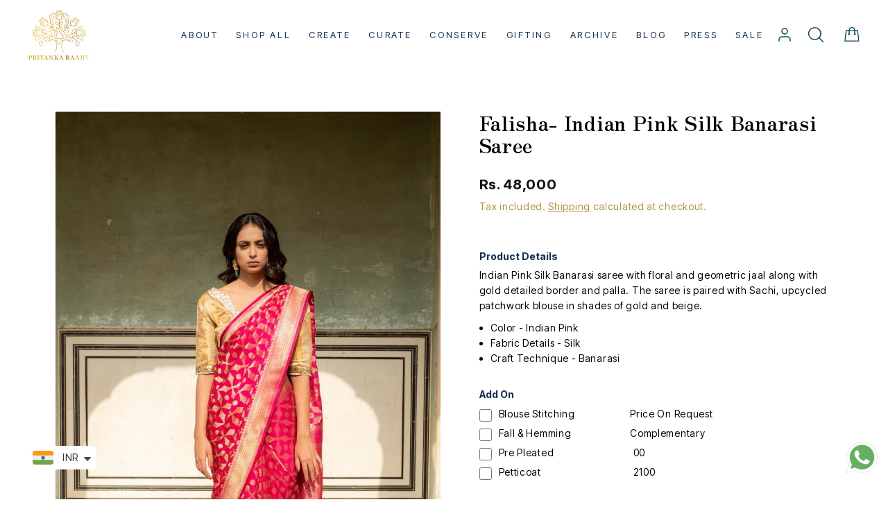

--- FILE ---
content_type: text/html; charset=utf-8
request_url: https://priyankaraajiv.com/products/falisha
body_size: 59002
content:
<!doctype html>
<html class="no-js" lang="en" dir="ltr">
<head>
  <meta charset="utf-8">
  <meta http-equiv="X-UA-Compatible" content="IE=edge">
  <meta name="viewport" content="width=device-width,initial-scale=1">
  <meta name="theme-color" content="#132e53">
  <link rel="canonical" href="https://priyankaraajiv.com/products/falisha">
  <link rel="preconnect" href="https://cdn.shopify.com" crossorigin>
  <link rel="preconnect" href="https://fonts.shopifycdn.com" crossorigin>
  <link rel="dns-prefetch" href="https://productreviews.shopifycdn.com">
  <link rel="dns-prefetch" href="https://ajax.googleapis.com">
  <link rel="dns-prefetch" href="https://maps.googleapis.com">
  <link rel="dns-prefetch" href="https://maps.gstatic.com"><link rel="shortcut icon" href="//priyankaraajiv.com/cdn/shop/files/PR_32x32.png?v=1758609513" type="image/png" /><title>Falisha- Indian Pink Silk Banarasi Saree
&ndash; Priyanka Raajiv
</title>
<meta name="description" content="Indian Pink Silk Banarasi saree with floral and geometric jaal along with gold detailed border and palla. The saree is paired with Sachi, upcycled patchwork blouse in shades of gold and beige. Color - Indian Pink Fabric Details - Silk Craft Technique - Banarasi"><meta property="og:site_name" content="Priyanka Raajiv">
  <meta property="og:url" content="https://priyankaraajiv.com/products/falisha">
  <meta property="og:title" content="Falisha- Indian Pink Silk Banarasi Saree">
  <meta property="og:type" content="product">
  <meta property="og:description" content="Indian Pink Silk Banarasi saree with floral and geometric jaal along with gold detailed border and palla. The saree is paired with Sachi, upcycled patchwork blouse in shades of gold and beige. Color - Indian Pink Fabric Details - Silk Craft Technique - Banarasi"><meta property="og:image" content="http://priyankaraajiv.com/cdn/shop/files/DSC_8404_1200x1200.jpg?v=1754902857"><meta property="og:image" content="http://priyankaraajiv.com/cdn/shop/files/DSC_8414_1200x1200.jpg?v=1754902857"><meta property="og:image" content="http://priyankaraajiv.com/cdn/shop/files/DSC_8410_1200x1200.jpg?v=1754902857">
  <meta property="og:image:secure_url" content="https://priyankaraajiv.com/cdn/shop/files/DSC_8404_1200x1200.jpg?v=1754902857"><meta property="og:image:secure_url" content="https://priyankaraajiv.com/cdn/shop/files/DSC_8414_1200x1200.jpg?v=1754902857"><meta property="og:image:secure_url" content="https://priyankaraajiv.com/cdn/shop/files/DSC_8410_1200x1200.jpg?v=1754902857">
  <meta name="twitter:site" content="@https://x.com/i/flow/login?redirect_after_login=%2Fpriyankaraajiv">
  <meta name="twitter:card" content="summary_large_image">
  <meta name="twitter:title" content="Falisha- Indian Pink Silk Banarasi Saree">
  <meta name="twitter:description" content="Indian Pink Silk Banarasi saree with floral and geometric jaal along with gold detailed border and palla. The saree is paired with Sachi, upcycled patchwork blouse in shades of gold and beige. Color - Indian Pink Fabric Details - Silk Craft Technique - Banarasi">
<script>window.performance && window.performance.mark && window.performance.mark('shopify.content_for_header.start');</script><meta id="shopify-digital-wallet" name="shopify-digital-wallet" content="/57441026218/digital_wallets/dialog">
<meta id="in-context-paypal-metadata" data-shop-id="57441026218" data-venmo-supported="false" data-environment="production" data-locale="en_US" data-paypal-v4="true" data-currency="INR">
<link rel="alternate" type="application/json+oembed" href="https://priyankaraajiv.com/products/falisha.oembed">
<script async="async" src="/checkouts/internal/preloads.js?locale=en-IN"></script>
<script id="shopify-features" type="application/json">{"accessToken":"2e962d8c35a7fea1b8c309ada0f1e3b4","betas":["rich-media-storefront-analytics"],"domain":"priyankaraajiv.com","predictiveSearch":true,"shopId":57441026218,"locale":"en"}</script>
<script>var Shopify = Shopify || {};
Shopify.shop = "priyankaraajiv.myshopify.com";
Shopify.locale = "en";
Shopify.currency = {"active":"INR","rate":"1.0"};
Shopify.country = "IN";
Shopify.theme = {"name":"Copy of Happy Makar Sakrant 2025 :)","id":142261616810,"schema_name":"Streamline","schema_version":"6.5.2","theme_store_id":872,"role":"main"};
Shopify.theme.handle = "null";
Shopify.theme.style = {"id":null,"handle":null};
Shopify.cdnHost = "priyankaraajiv.com/cdn";
Shopify.routes = Shopify.routes || {};
Shopify.routes.root = "/";</script>
<script type="module">!function(o){(o.Shopify=o.Shopify||{}).modules=!0}(window);</script>
<script>!function(o){function n(){var o=[];function n(){o.push(Array.prototype.slice.apply(arguments))}return n.q=o,n}var t=o.Shopify=o.Shopify||{};t.loadFeatures=n(),t.autoloadFeatures=n()}(window);</script>
<script id="shop-js-analytics" type="application/json">{"pageType":"product"}</script>
<script defer="defer" async type="module" src="//priyankaraajiv.com/cdn/shopifycloud/shop-js/modules/v2/client.init-shop-cart-sync_BApSsMSl.en.esm.js"></script>
<script defer="defer" async type="module" src="//priyankaraajiv.com/cdn/shopifycloud/shop-js/modules/v2/chunk.common_CBoos6YZ.esm.js"></script>
<script type="module">
  await import("//priyankaraajiv.com/cdn/shopifycloud/shop-js/modules/v2/client.init-shop-cart-sync_BApSsMSl.en.esm.js");
await import("//priyankaraajiv.com/cdn/shopifycloud/shop-js/modules/v2/chunk.common_CBoos6YZ.esm.js");

  window.Shopify.SignInWithShop?.initShopCartSync?.({"fedCMEnabled":true,"windoidEnabled":true});

</script>
<script>(function() {
  var isLoaded = false;
  function asyncLoad() {
    if (isLoaded) return;
    isLoaded = true;
    var urls = ["\/\/www.powr.io\/powr.js?powr-token=priyankaraajiv.myshopify.com\u0026external-type=shopify\u0026shop=priyankaraajiv.myshopify.com","\/\/cdn.shopify.com\/proxy\/0e9a0630bce06432ebc577a669c0355e4117e320ccbd79154498148d2dc48232\/session-recording-now.herokuapp.com\/session-recording-now.js?shop=priyankaraajiv.myshopify.com\u0026sp-cache-control=cHVibGljLCBtYXgtYWdlPTkwMA","https:\/\/cdn.shopify.com\/s\/files\/1\/0449\/2568\/1820\/t\/4\/assets\/booster_currency.js?v=1624978055\u0026shop=priyankaraajiv.myshopify.com","https:\/\/cdn.nfcube.com\/instafeed-5910f41d1acd59fe255253d402a9fc1b.js?shop=priyankaraajiv.myshopify.com","https:\/\/s3.ap-south-1.amazonaws.com\/media.intelliticks.com\/company\/p3YKhM6aMbqhcixnt_c\/shopify\/qr-tracking.js?shop=priyankaraajiv.myshopify.com","https:\/\/sr-cdn.shiprocket.in\/sr-promise\/static\/uc.js?channel_id=4\u0026sr_company_id=2819738\u0026shop=priyankaraajiv.myshopify.com"];
    for (var i = 0; i < urls.length; i++) {
      var s = document.createElement('script');
      s.type = 'text/javascript';
      s.async = true;
      s.src = urls[i];
      var x = document.getElementsByTagName('script')[0];
      x.parentNode.insertBefore(s, x);
    }
  };
  if(window.attachEvent) {
    window.attachEvent('onload', asyncLoad);
  } else {
    window.addEventListener('load', asyncLoad, false);
  }
})();</script>
<script id="__st">var __st={"a":57441026218,"offset":-18000,"reqid":"d8f1da89-3807-4fdf-9a7d-16a1cda586e6-1768916297","pageurl":"priyankaraajiv.com\/products\/falisha","u":"249b79b6455f","p":"product","rtyp":"product","rid":7721579053226};</script>
<script>window.ShopifyPaypalV4VisibilityTracking = true;</script>
<script id="captcha-bootstrap">!function(){'use strict';const t='contact',e='account',n='new_comment',o=[[t,t],['blogs',n],['comments',n],[t,'customer']],c=[[e,'customer_login'],[e,'guest_login'],[e,'recover_customer_password'],[e,'create_customer']],r=t=>t.map((([t,e])=>`form[action*='/${t}']:not([data-nocaptcha='true']) input[name='form_type'][value='${e}']`)).join(','),a=t=>()=>t?[...document.querySelectorAll(t)].map((t=>t.form)):[];function s(){const t=[...o],e=r(t);return a(e)}const i='password',u='form_key',d=['recaptcha-v3-token','g-recaptcha-response','h-captcha-response',i],f=()=>{try{return window.sessionStorage}catch{return}},m='__shopify_v',_=t=>t.elements[u];function p(t,e,n=!1){try{const o=window.sessionStorage,c=JSON.parse(o.getItem(e)),{data:r}=function(t){const{data:e,action:n}=t;return t[m]||n?{data:e,action:n}:{data:t,action:n}}(c);for(const[e,n]of Object.entries(r))t.elements[e]&&(t.elements[e].value=n);n&&o.removeItem(e)}catch(o){console.error('form repopulation failed',{error:o})}}const l='form_type',E='cptcha';function T(t){t.dataset[E]=!0}const w=window,h=w.document,L='Shopify',v='ce_forms',y='captcha';let A=!1;((t,e)=>{const n=(g='f06e6c50-85a8-45c8-87d0-21a2b65856fe',I='https://cdn.shopify.com/shopifycloud/storefront-forms-hcaptcha/ce_storefront_forms_captcha_hcaptcha.v1.5.2.iife.js',D={infoText:'Protected by hCaptcha',privacyText:'Privacy',termsText:'Terms'},(t,e,n)=>{const o=w[L][v],c=o.bindForm;if(c)return c(t,g,e,D).then(n);var r;o.q.push([[t,g,e,D],n]),r=I,A||(h.body.append(Object.assign(h.createElement('script'),{id:'captcha-provider',async:!0,src:r})),A=!0)});var g,I,D;w[L]=w[L]||{},w[L][v]=w[L][v]||{},w[L][v].q=[],w[L][y]=w[L][y]||{},w[L][y].protect=function(t,e){n(t,void 0,e),T(t)},Object.freeze(w[L][y]),function(t,e,n,w,h,L){const[v,y,A,g]=function(t,e,n){const i=e?o:[],u=t?c:[],d=[...i,...u],f=r(d),m=r(i),_=r(d.filter((([t,e])=>n.includes(e))));return[a(f),a(m),a(_),s()]}(w,h,L),I=t=>{const e=t.target;return e instanceof HTMLFormElement?e:e&&e.form},D=t=>v().includes(t);t.addEventListener('submit',(t=>{const e=I(t);if(!e)return;const n=D(e)&&!e.dataset.hcaptchaBound&&!e.dataset.recaptchaBound,o=_(e),c=g().includes(e)&&(!o||!o.value);(n||c)&&t.preventDefault(),c&&!n&&(function(t){try{if(!f())return;!function(t){const e=f();if(!e)return;const n=_(t);if(!n)return;const o=n.value;o&&e.removeItem(o)}(t);const e=Array.from(Array(32),(()=>Math.random().toString(36)[2])).join('');!function(t,e){_(t)||t.append(Object.assign(document.createElement('input'),{type:'hidden',name:u})),t.elements[u].value=e}(t,e),function(t,e){const n=f();if(!n)return;const o=[...t.querySelectorAll(`input[type='${i}']`)].map((({name:t})=>t)),c=[...d,...o],r={};for(const[a,s]of new FormData(t).entries())c.includes(a)||(r[a]=s);n.setItem(e,JSON.stringify({[m]:1,action:t.action,data:r}))}(t,e)}catch(e){console.error('failed to persist form',e)}}(e),e.submit())}));const S=(t,e)=>{t&&!t.dataset[E]&&(n(t,e.some((e=>e===t))),T(t))};for(const o of['focusin','change'])t.addEventListener(o,(t=>{const e=I(t);D(e)&&S(e,y())}));const B=e.get('form_key'),M=e.get(l),P=B&&M;t.addEventListener('DOMContentLoaded',(()=>{const t=y();if(P)for(const e of t)e.elements[l].value===M&&p(e,B);[...new Set([...A(),...v().filter((t=>'true'===t.dataset.shopifyCaptcha))])].forEach((e=>S(e,t)))}))}(h,new URLSearchParams(w.location.search),n,t,e,['guest_login'])})(!0,!0)}();</script>
<script integrity="sha256-4kQ18oKyAcykRKYeNunJcIwy7WH5gtpwJnB7kiuLZ1E=" data-source-attribution="shopify.loadfeatures" defer="defer" src="//priyankaraajiv.com/cdn/shopifycloud/storefront/assets/storefront/load_feature-a0a9edcb.js" crossorigin="anonymous"></script>
<script data-source-attribution="shopify.dynamic_checkout.dynamic.init">var Shopify=Shopify||{};Shopify.PaymentButton=Shopify.PaymentButton||{isStorefrontPortableWallets:!0,init:function(){window.Shopify.PaymentButton.init=function(){};var t=document.createElement("script");t.src="https://priyankaraajiv.com/cdn/shopifycloud/portable-wallets/latest/portable-wallets.en.js",t.type="module",document.head.appendChild(t)}};
</script>
<script data-source-attribution="shopify.dynamic_checkout.buyer_consent">
  function portableWalletsHideBuyerConsent(e){var t=document.getElementById("shopify-buyer-consent"),n=document.getElementById("shopify-subscription-policy-button");t&&n&&(t.classList.add("hidden"),t.setAttribute("aria-hidden","true"),n.removeEventListener("click",e))}function portableWalletsShowBuyerConsent(e){var t=document.getElementById("shopify-buyer-consent"),n=document.getElementById("shopify-subscription-policy-button");t&&n&&(t.classList.remove("hidden"),t.removeAttribute("aria-hidden"),n.addEventListener("click",e))}window.Shopify?.PaymentButton&&(window.Shopify.PaymentButton.hideBuyerConsent=portableWalletsHideBuyerConsent,window.Shopify.PaymentButton.showBuyerConsent=portableWalletsShowBuyerConsent);
</script>
<script>
  function portableWalletsCleanup(e){e&&e.src&&console.error("Failed to load portable wallets script "+e.src);var t=document.querySelectorAll("shopify-accelerated-checkout .shopify-payment-button__skeleton, shopify-accelerated-checkout-cart .wallet-cart-button__skeleton"),e=document.getElementById("shopify-buyer-consent");for(let e=0;e<t.length;e++)t[e].remove();e&&e.remove()}function portableWalletsNotLoadedAsModule(e){e instanceof ErrorEvent&&"string"==typeof e.message&&e.message.includes("import.meta")&&"string"==typeof e.filename&&e.filename.includes("portable-wallets")&&(window.removeEventListener("error",portableWalletsNotLoadedAsModule),window.Shopify.PaymentButton.failedToLoad=e,"loading"===document.readyState?document.addEventListener("DOMContentLoaded",window.Shopify.PaymentButton.init):window.Shopify.PaymentButton.init())}window.addEventListener("error",portableWalletsNotLoadedAsModule);
</script>

<script type="module" src="https://priyankaraajiv.com/cdn/shopifycloud/portable-wallets/latest/portable-wallets.en.js" onError="portableWalletsCleanup(this)" crossorigin="anonymous"></script>
<script nomodule>
  document.addEventListener("DOMContentLoaded", portableWalletsCleanup);
</script>

<link id="shopify-accelerated-checkout-styles" rel="stylesheet" media="screen" href="https://priyankaraajiv.com/cdn/shopifycloud/portable-wallets/latest/accelerated-checkout-backwards-compat.css" crossorigin="anonymous">
<style id="shopify-accelerated-checkout-cart">
        #shopify-buyer-consent {
  margin-top: 1em;
  display: inline-block;
  width: 100%;
}

#shopify-buyer-consent.hidden {
  display: none;
}

#shopify-subscription-policy-button {
  background: none;
  border: none;
  padding: 0;
  text-decoration: underline;
  font-size: inherit;
  cursor: pointer;
}

#shopify-subscription-policy-button::before {
  box-shadow: none;
}

      </style>

<script>window.performance && window.performance.mark && window.performance.mark('shopify.content_for_header.end');</script>

  <script>
    var theme = {
      stylesheet: "//priyankaraajiv.com/cdn/shop/t/39/assets/theme.css?v=145703644532310276211768193974",
      template: "product",
      routes: {
        home: "/",
        cart: "/cart.js",
        cartPage: "/cart",
        cartAdd: "/cart/add.js",
        cartChange: "/cart/change.js",
        predictiveSearch: "/search/suggest"
      },
      strings: {
        addToCart: "Add to cart",
        soldOut: "Sold Out",
        unavailable: "Unavailable",
        regularPrice: "Regular price",
        salePrice: "Sale price",
        inStockLabel: "In stock, ready to ship",
        oneStockLabel: "Low stock - [count] item left",
        otherStockLabel: "Low stock - [count] items left",
        willNotShipUntil: "Ready to ship [date]",
        willBeInStockAfter: "Back in stock [date]",
        waitingForStock: "Backordered, shipping soon",
        cartItems: "[count] items",
        cartConfirmDelete: "Are you sure you want to remove this item?",
        cartTermsConfirmation: "You must agree with the terms and conditions of sales to check out",
        maxQuantity: "You can only have [quantity] of [title] in your cart."
      },
      settings: {
        cartType: "drawer",
        isCustomerTemplate: false,
        moneyFormat: "\u003cspan class=money\u003eRs. {{amount_no_decimals}}\u003c\/span\u003e",
        quickView: false,
        hoverProductGrid: true,
        themeName: 'Streamline',
        themeVersion: "6.5.2",
        predictiveSearchType: "product",
      }
    };

    document.documentElement.className = document.documentElement.className.replace('no-js', 'js');
  </script><style data-shopify>:root {
    --typeHeaderPrimary: "Noto Serif";
    --typeHeaderFallback: serif;
    --typeHeaderSize: 37px;
    --typeHeaderStyle: normal;
    --typeHeaderWeight: 400;
    --typeHeaderLineHeight: 1.2;
    --typeHeaderSpacing: 0.025em;

    --typeBasePrimary:"Noto Serif";
    --typeBaseFallback:serif;
    --typeBaseSize: 16px;
    --typeBaseWeight: 400;
    --typeBaseStyle: normal;
    --typeBaseSpacing: 0.05em;
    --typeBaseLineHeight: 1.5;

    
      --buttonRadius: 35px;
    

    --iconWeight: 4px;
    --iconLinecaps: miter;
  }

  

  .hero {
    background-image: linear-gradient(100deg, #000000 40%, #212121 63%, #000000 79%);
  }

  .placeholder-content,
  .image-wrap,
  .skrim__link,
  .pswp__img--placeholder {
    background-image: linear-gradient(100deg, #ffffff 40%, #f7f7f7 63%, #ffffff 79%);
  }</style><style>
  @font-face {
  font-family: "Noto Serif";
  font-weight: 400;
  font-style: normal;
  font-display: swap;
  src: url("//priyankaraajiv.com/cdn/fonts/noto_serif/notoserif_n4.157efcc933874b41c43d5a6a81253eedd9845384.woff2") format("woff2"),
       url("//priyankaraajiv.com/cdn/fonts/noto_serif/notoserif_n4.e95a8b0e448c8154cafc9526753c78ba0f8e894e.woff") format("woff");
}

  @font-face {
  font-family: "Noto Serif";
  font-weight: 400;
  font-style: normal;
  font-display: swap;
  src: url("//priyankaraajiv.com/cdn/fonts/noto_serif/notoserif_n4.157efcc933874b41c43d5a6a81253eedd9845384.woff2") format("woff2"),
       url("//priyankaraajiv.com/cdn/fonts/noto_serif/notoserif_n4.e95a8b0e448c8154cafc9526753c78ba0f8e894e.woff") format("woff");
}


  @font-face {
  font-family: "Noto Serif";
  font-weight: 700;
  font-style: normal;
  font-display: swap;
  src: url("//priyankaraajiv.com/cdn/fonts/noto_serif/notoserif_n7.d275fb7cbb6b6809702719ab47b39e5200c4f530.woff2") format("woff2"),
       url("//priyankaraajiv.com/cdn/fonts/noto_serif/notoserif_n7.0386ee49bd94b3b26da3580808c2d97c2a1d2d82.woff") format("woff");
}

  @font-face {
  font-family: "Noto Serif";
  font-weight: 400;
  font-style: italic;
  font-display: swap;
  src: url("//priyankaraajiv.com/cdn/fonts/noto_serif/notoserif_i4.4a1e90a65903dad5ee34a251027ef579c72001cc.woff2") format("woff2"),
       url("//priyankaraajiv.com/cdn/fonts/noto_serif/notoserif_i4.864f808316dae3be9b9b07f7f73c1d3fbc5f3858.woff") format("woff");
}

  @font-face {
  font-family: "Noto Serif";
  font-weight: 700;
  font-style: italic;
  font-display: swap;
  src: url("//priyankaraajiv.com/cdn/fonts/noto_serif/notoserif_i7.cdc3cc31b9724e5bf1d81e426d52ec2091b208e5.woff2") format("woff2"),
       url("//priyankaraajiv.com/cdn/fonts/noto_serif/notoserif_i7.98b54ea1ac46563d0708fd392057a21d8a45a373.woff") format("woff");
}


  body,
  input,
  textarea,
  button,
  select {
    -webkit-font-smoothing: antialiased;
    -webkit-text-size-adjust: 100%;
    text-rendering: optimizeSpeed;
    font-family: var(--typeBasePrimary), var(--typeBaseFallback);
    font-size: calc(var(--typeBaseSize) * 0.85);
    font-weight: var(--typeBaseWeight);
    font-style: var(--typeBaseStyle);
    letter-spacing: var(--typeBaseSpacing);
    line-height: var(--typeBaseLineHeight);
  }

  @media only screen and (min-width: 769px) {
    body,
    input,
    textarea,
    button,
    select {
      font-size: var(--typeBaseSize);
    }
  }

  .page-container,
  .overscroll-loader {
    display: none;
  }

  h1, .h1,
  h3, .h3,
  h4, .h4,
  h5, .h5,
  h6, .h6,
  .section-header__title {
    font-family: var(--typeHeaderPrimary), var(--typeHeaderFallback);
    font-weight: var(--typeHeaderWeight);
    font-style: normal;
    letter-spacing: var(--typeHeaderSpacing);
    line-height: var(--typeHeaderLineHeight);
    word-break: break-word;

    
  }

  h2, .h2 {
    font-family: var(--typeBasePrimary), var(--typeBaseFallback);
    font-weight: var(--typeBaseWeight);
    letter-spacing: var(--typeBaseSpacing);
    line-height: var(--typeBaseLineHeight);
  }

  
  @keyframes pulse-fade {
    0% {
      opacity: 0;
    }
    50% {
      opacity: 1;
    }
    100% {
      opacity: 0;
    }
  }

  .splash-screen {
    box-sizing: border-box;
    display: flex;
    position: fixed;
    left: 0;
    top: 0;
    right: 0;
    bottom: 0;
    align-items: center;
    justify-content: center;
    z-index: 10001;
    background-color: #ffffff;
  }

  .splash-screen__loader {
    max-width: 100px;
  }

  @media only screen and (min-width: 769px) {
    .splash-screen__loader {
      max-width: 100px;
    }
  }

  .splash-screen img {
    display: block;
    max-width: 100%;
    border: 0 none;
    height: auto;
    animation: pulse-fade 0.4s infinite linear;
  }

  .loader-text {
    letter-spacing: 0.2em;
    font-size: 1.5em;
    text-transform: uppercase;
    animation: pulse-fade 0.4s infinite linear;
  }

  .loader-logo {
    display: none;
    position: fixed;
    left: 0;
    top: 0;
    right: 0;
    bottom: 0;
    align-items: center;
    justify-content: center;
    background-color: #ffffff;
    z-index: 6000;
  }

  .loader-logo__img {
    display: block;
  }

  .transition-body {
    opacity: 0;
  }

  .btn--loading span:after {
    content: "Loading";
  }
</style>
<!-- <link rel="stylesheet" href="https://cdnjs.cloudflare.com/ajax/libs/slick-carousel/1.9.0/slick-theme.min.css" integrity="sha512-17EgCFERpgZKcm0j0fEq1YCJuyAWdz9KUtv1EjVuaOz8pDnh/0nZxmU6BBXwaaxqoi9PQXnRWqlcDB027hgv9A==" crossorigin="anonymous" referrerpolicy="no-referrer" /> -->
  <!-- <link rel="stylesheet" href="https://cdnjs.cloudflare.com/ajax/libs/slick-carousel/1.9.0/slick.min.css" integrity="sha512-yHknP1/AwR+yx26cB1y0cjvQUMvEa2PFzt1c9LlS4pRQ5NOTZFWbhBig+X9G9eYW/8m0/4OXNx8pxJ6z57x0dw==" crossorigin="anonymous" referrerpolicy="no-referrer" /> -->
  <link rel="stylesheet" type="text/css" href="https://cdn.jsdelivr.net/npm/slick-carousel@1.8.1/slick/slick.css"/>
  <link rel="stylesheet" type="text/css" href="https://cdn.jsdelivr.net/npm/slick-carousel@1.8.1/slick/slick-theme.css"/>
  <link rel="stylesheet" href="https://cdnjs.cloudflare.com/ajax/libs/Swiper/11.0.5/swiper-bundle.css" integrity="sha512-pmAAV1X4Nh5jA9m+jcvwJXFQvCBi3T17aZ1KWkqXr7g/O2YMvO8rfaa5ETWDuBvRq6fbDjlw4jHL44jNTScaKg==" crossorigin="anonymous" referrerpolicy="no-referrer" />
  <link href="//priyankaraajiv.com/cdn/shop/t/39/assets/theme.css?v=145703644532310276211768193974" rel="stylesheet" type="text/css" media="all" />
  <link href="//priyankaraajiv.com/cdn/shop/t/39/assets/dev.css?v=55001267382314615431765621828" rel="stylesheet" type="text/css" media="all" />
  <link href="//priyankaraajiv.com/cdn/shop/t/39/assets/qwt.css?v=89822006193521163341765621828" rel="stylesheet" type="text/css" media="all" />
<script src="//priyankaraajiv.com/cdn/shop/t/39/assets/vendor-v6.js" defer="defer"></script>
  <script src="//priyankaraajiv.com/cdn/shop/t/39/assets/theme.js?v=154486854318522292981765621828" defer="defer"></script>
  <script src="https://code.jquery.com/jquery-3.7.1.min.js" integrity="sha256-/JqT3SQfawRcv/BIHPThkBvs0OEvtFFmqPF/lYI/Cxo=" crossorigin="anonymous"></script>
  <!-- <script src="https://cdnjs.cloudflare.com/ajax/libs/slick-carousel/1.9.0/slick.min.js" integrity="sha512-HGOnQO9+SP1V92SrtZfjqxxtLmVzqZpjFFekvzZVWoiASSQgSr4cw9Kqd2+l8Llp4Gm0G8GIFJ4ddwZilcdb8A==" crossorigin="anonymous" referrerpolicy="no-referrer"></script> -->
 <script type="text/javascript" src="https://cdn.jsdelivr.net/npm/slick-carousel@1.8.1/slick/slick.min.js"></script>
  <script src="https://cdnjs.cloudflare.com/ajax/libs/Swiper/11.0.5/swiper-bundle.min.js" integrity="sha512-Ysw1DcK1P+uYLqprEAzNQJP+J4hTx4t/3X2nbVwszao8wD+9afLjBQYjz7Uk4ADP+Er++mJoScI42ueGtQOzEA==" crossorigin="anonymous" referrerpolicy="no-referrer"></script>
 
  
  <script type="text/javascript">
    (function(c,l,a,r,i,t,y){
        c[a]=c[a]||function(){(c[a].q=c[a].q||[]).push(arguments)};
        t=l.createElement(r);t.async=1;t.src="https://www.clarity.ms/tag/"+i;
        y=l.getElementsByTagName(r)[0];y.parentNode.insertBefore(t,y);
    })(window, document, "clarity", "script", "s2a872zdn0");
</script>
  
<!-- BEGIN app block: shopify://apps/powerful-form-builder/blocks/app-embed/e4bcb1eb-35b2-42e6-bc37-bfe0e1542c9d --><script type="text/javascript" hs-ignore data-cookieconsent="ignore">
  var Globo = Globo || {};
  var globoFormbuilderRecaptchaInit = function(){};
  var globoFormbuilderHcaptchaInit = function(){};
  window.Globo.FormBuilder = window.Globo.FormBuilder || {};
  window.Globo.FormBuilder.shop = {"configuration":{"money_format":"<span class=money>Rs. {{amount_no_decimals}}</span>"},"pricing":{"features":{"bulkOrderForm":true,"cartForm":true,"fileUpload":100,"removeCopyright":true,"restrictedEmailDomains":true}},"settings":{"copyright":"Powered by <a href=\"https://globosoftware.net\" target=\"_blank\">Globo</a> <a href=\"https://apps.shopify.com/form-builder-contact-form\" target=\"_blank\">Form Builder</a>","hideWaterMark":false,"reCaptcha":{"recaptchaType":"v2","siteKey":false,"languageCode":"en"},"scrollTop":false,"customCssCode":"","customCssEnabled":false,"additionalColumns":[]},"encryption_form_id":1,"url":"https://app.powerfulform.com/","CDN_URL":"https://dxo9oalx9qc1s.cloudfront.net"};

  if(window.Globo.FormBuilder.shop.settings.customCssEnabled && window.Globo.FormBuilder.shop.settings.customCssCode){
    const customStyle = document.createElement('style');
    customStyle.type = 'text/css';
    customStyle.innerHTML = window.Globo.FormBuilder.shop.settings.customCssCode;
    document.head.appendChild(customStyle);
  }

  window.Globo.FormBuilder.forms = [];
    
      
      
      
      window.Globo.FormBuilder.forms[70661] = {"70661":{"elements":[{"id":"group-1","type":"group","label":"Page 1","description":"","elements":[{"id":"text-1","type":"text","label":{"en":"Full Name","vi":"Your Name"},"placeholder":{"en":"Full Name","vi":"Your Name"},"description":null,"hideLabel":true,"required":true,"columnWidth":50},{"id":"email","type":"email","label":"Email","placeholder":"Email","description":null,"hideLabel":true,"required":true,"columnWidth":50,"conditionalField":false,"displayType":"show","displayRules":[{"field":"","relation":"equal","condition":""}]},{"id":"phone-1","type":"phone","label":{"en":"Phone Number","vi":"Phone Number"},"placeholder":{"en":"Phone Number"},"description":"","validatePhone":false,"onlyShowFlag":false,"defaultCountryCode":"auto","limitCharacters":false,"characters":100,"hideLabel":true,"keepPositionLabel":false,"columnWidth":100,"displayType":"show","displayDisjunctive":false,"conditionalField":false,"required":true,"displayRules":[{"field":"","relation":"equal","condition":""}]},{"id":"datetime-1","type":"datetime","label":{"en":"Select Date"},"placeholder":{"en":"Select Date"},"description":"","hideLabel":true,"keepPositionLabel":false,"format":"date","otherLang":false,"localization":"es","date-format":"Y-m-d","time-format":"12h","minDate":false,"minSpecificDate":"","minRelativeDate":"today","minRelativeDateAdjust":"0","maxDate":false,"maxSpecificDate":"","maxRelativeDate":"today","maxRelativeDateAdjust":"0","isLimitDate":false,"limitDateType":"disablingDates","limitDateSpecificEnabled":false,"limitDateSpecificDates":"","limitDateRangeEnabled":false,"limitDateRangeDates":"","limitDateDOWEnabled":false,"limitDateDOWDates":["saturday","sunday"],"onlyShowMonth":false,"columnWidth":50,"displayType":"show","displayDisjunctive":false,"conditionalField":false},{"id":"datetime-2","type":"datetime","label":{"en":"Prefered Time"},"placeholder":{"en":"Prefered Time"},"description":"","hideLabel":true,"keepPositionLabel":false,"format":"time","otherLang":false,"localization":"es","date-format":"Y-m-d","time-format":"12h","minDate":false,"minSpecificDate":"","minRelativeDate":"today","minRelativeDateAdjust":"0","maxDate":false,"maxSpecificDate":"","maxRelativeDate":"today","maxRelativeDateAdjust":"0","isLimitDate":false,"limitDateType":"disablingDates","limitDateSpecificEnabled":false,"limitDateSpecificDates":"","limitDateRangeEnabled":false,"limitDateRangeDates":"","limitDateDOWEnabled":false,"limitDateDOWDates":["saturday","sunday"],"onlyShowMonth":false,"columnWidth":50,"displayType":"show","displayDisjunctive":false,"conditionalField":false},{"id":"textarea","type":"textarea","label":{"en":"Message to our consultants"},"placeholder":{"en":"Message to our consultants"},"description":null,"hideLabel":true,"required":true,"columnWidth":100,"conditionalField":false}]}],"errorMessage":{"required":"{{ label | capitalize }} is required","minSelections":"Please choose at least {{ min_selections }} options","maxSelections":"Please choose at maximum of {{ max_selections }} options","exactlySelections":"Please choose exactly {{ exact_selections }} options","invalid":"Invalid","invalidName":"Invalid name","invalidEmail":"Email address is invalid","restrictedEmailDomain":"This email domain is restricted","invalidURL":"Invalid url","invalidPhone":"Invalid phone","invalidNumber":"Invalid number","invalidPassword":"Invalid password","confirmPasswordNotMatch":"Confirmed password doesn't match","customerAlreadyExists":"Customer already exists","keyAlreadyExists":"Data already exists","fileSizeLimit":"File size limit","fileNotAllowed":"File not allowed","requiredCaptcha":"Required captcha","requiredProducts":"Please select product","limitQuantity":"The number of products left in stock has been exceeded","shopifyInvalidPhone":"phone - Enter a valid phone number to use this delivery method","shopifyPhoneHasAlready":"phone - Phone has already been taken","shopifyInvalidProvice":"addresses.province - is not valid","otherError":"Something went wrong, please try again"},"appearance":{"layout":"default","width":600,"style":"material_filled","mainColor":"rgba(46,78,73,1)","floatingIcon":"\u003csvg aria-hidden=\"true\" focusable=\"false\" data-prefix=\"far\" data-icon=\"envelope\" class=\"svg-inline--fa fa-envelope fa-w-16\" role=\"img\" xmlns=\"http:\/\/www.w3.org\/2000\/svg\" viewBox=\"0 0 512 512\"\u003e\u003cpath fill=\"currentColor\" d=\"M464 64H48C21.49 64 0 85.49 0 112v288c0 26.51 21.49 48 48 48h416c26.51 0 48-21.49 48-48V112c0-26.51-21.49-48-48-48zm0 48v40.805c-22.422 18.259-58.168 46.651-134.587 106.49-16.841 13.247-50.201 45.072-73.413 44.701-23.208.375-56.579-31.459-73.413-44.701C106.18 199.465 70.425 171.067 48 152.805V112h416zM48 400V214.398c22.914 18.251 55.409 43.862 104.938 82.646 21.857 17.205 60.134 55.186 103.062 54.955 42.717.231 80.509-37.199 103.053-54.947 49.528-38.783 82.032-64.401 104.947-82.653V400H48z\"\u003e\u003c\/path\u003e\u003c\/svg\u003e","floatingText":null,"displayOnAllPage":false,"formType":"normalForm","background":"color","backgroundColor":"#fff","descriptionColor":"#6c757d","headingColor":"#000","labelColor":"#1c1c1c","optionColor":"#000","paragraphBackground":"#fff","paragraphColor":"#000","theme_design":true,"font":{"family":"Almarai","variant":"regular"},"colorScheme":{"solidButton":{"red":46,"green":78,"blue":73,"alpha":1},"solidButtonLabel":{"red":255,"green":255,"blue":255},"text":{"red":28,"green":28,"blue":28},"outlineButton":{"red":46,"green":78,"blue":73,"alpha":1},"background":{"red":255,"green":255,"blue":255}}},"afterSubmit":{"action":"clearForm","title":"Thanks for getting in touch!","message":"\u003cp\u003eWe appreciate you contacting us. One of our colleagues will get back in touch with you soon!\u003c\/p\u003e\u003cp\u003e\u003cbr\u003e\u003c\/p\u003e\u003cp\u003eHave a great day!\u003c\/p\u003e","redirectUrl":null},"footer":{"description":null,"previousText":"Previous","nextText":"Next","submitText":"Submit","submitFullWidth":true},"header":{"active":true,"title":{"en":"Book an appointment"},"description":{"en":""},"headerAlignment":"center"},"isStepByStepForm":true,"publish":{"requiredLogin":false,"requiredLoginMessage":"Please \u003ca href='\/account\/login' title='login'\u003elogin\u003c\/a\u003e to continue"},"reCaptcha":{"enable":false},"html":"\n\u003cdiv class=\"globo-form default-form globo-form-id-70661 \" data-locale=\"en\" \u003e\n\n\u003cstyle\u003e\n\n\n    \n        \n        @import url('https:\/\/fonts.googleapis.com\/css?family=Almarai:ital,wght@0,400');\n    \n\n    :root .globo-form-app[data-id=\"70661\"]{\n        \n        --gfb-color-solidButton: 46,78,73;\n        --gfb-color-solidButtonColor: rgb(var(--gfb-color-solidButton));\n        --gfb-color-solidButtonLabel: 255,255,255;\n        --gfb-color-solidButtonLabelColor: rgb(var(--gfb-color-solidButtonLabel));\n        --gfb-color-text: 28,28,28;\n        --gfb-color-textColor: rgb(var(--gfb-color-text));\n        --gfb-color-outlineButton: 46,78,73;\n        --gfb-color-outlineButtonColor: rgb(var(--gfb-color-outlineButton));\n        --gfb-color-background: 255,255,255;\n        --gfb-color-backgroundColor: rgb(var(--gfb-color-background));\n        \n        --gfb-main-color: rgba(46,78,73,1);\n        --gfb-primary-color: var(--gfb-color-solidButtonColor, var(--gfb-main-color));\n        --gfb-primary-text-color: var(--gfb-color-solidButtonLabelColor, #FFF);\n        --gfb-form-width: 600px;\n        --gfb-font-family: inherit;\n        --gfb-font-style: inherit;\n        --gfb--image: 40%;\n        --gfb-image-ratio-draft: var(--gfb--image);\n        --gfb-image-ratio: var(--gfb-image-ratio-draft);\n        \n        \n        --gfb-font-family: \"Almarai\";\n        --gfb-font-weight: normal;\n        --gfb-font-style: normal;\n        \n        --gfb-bg-temp-color: #FFF;\n        --gfb-bg-position: ;\n        \n            --gfb-bg-temp-color: #fff;\n        \n        --gfb-bg-color: var(--gfb-color-backgroundColor, var(--gfb-bg-temp-color));\n        \n    }\n    \n.globo-form-id-70661 .globo-form-app{\n    max-width: 600px;\n    width: -webkit-fill-available;\n    \n    background-color: var(--gfb-bg-color);\n    \n    \n}\n\n.globo-form-id-70661 .globo-form-app .globo-heading{\n    color: var(--gfb-color-textColor, #000)\n}\n\n\n.globo-form-id-70661 .globo-form-app .header {\n    text-align:center;\n}\n\n\n.globo-form-id-70661 .globo-form-app .globo-description,\n.globo-form-id-70661 .globo-form-app .header .globo-description{\n    --gfb-color-description: rgba(var(--gfb-color-text), 0.8);\n    color: var(--gfb-color-description, #6c757d);\n}\n.globo-form-id-70661 .globo-form-app .globo-label,\n.globo-form-id-70661 .globo-form-app .globo-form-control label.globo-label,\n.globo-form-id-70661 .globo-form-app .globo-form-control label.globo-label span.label-content{\n    color: var(--gfb-color-textColor, #1c1c1c);\n    text-align: left;\n}\n.globo-form-id-70661 .globo-form-app .globo-label.globo-position-label{\n    height: 20px !important;\n}\n.globo-form-id-70661 .globo-form-app .globo-form-control .help-text.globo-description,\n.globo-form-id-70661 .globo-form-app .globo-form-control span.globo-description{\n    --gfb-color-description: rgba(var(--gfb-color-text), 0.8);\n    color: var(--gfb-color-description, #6c757d);\n}\n.globo-form-id-70661 .globo-form-app .globo-form-control .checkbox-wrapper .globo-option,\n.globo-form-id-70661 .globo-form-app .globo-form-control .radio-wrapper .globo-option\n{\n    color: var(--gfb-color-textColor, #1c1c1c);\n}\n.globo-form-id-70661 .globo-form-app .footer,\n.globo-form-id-70661 .globo-form-app .gfb__footer{\n    text-align:;\n}\n.globo-form-id-70661 .globo-form-app .footer button,\n.globo-form-id-70661 .globo-form-app .gfb__footer button{\n    border:1px solid var(--gfb-primary-color);\n    \n        width:100%;\n    \n}\n.globo-form-id-70661 .globo-form-app .footer button.submit,\n.globo-form-id-70661 .globo-form-app .gfb__footer button.submit\n.globo-form-id-70661 .globo-form-app .footer button.checkout,\n.globo-form-id-70661 .globo-form-app .gfb__footer button.checkout,\n.globo-form-id-70661 .globo-form-app .footer button.action.loading .spinner,\n.globo-form-id-70661 .globo-form-app .gfb__footer button.action.loading .spinner{\n    background-color: var(--gfb-primary-color);\n    color : #ffffff;\n}\n.globo-form-id-70661 .globo-form-app .globo-form-control .star-rating\u003efieldset:not(:checked)\u003elabel:before {\n    content: url('data:image\/svg+xml; utf8, \u003csvg aria-hidden=\"true\" focusable=\"false\" data-prefix=\"far\" data-icon=\"star\" class=\"svg-inline--fa fa-star fa-w-18\" role=\"img\" xmlns=\"http:\/\/www.w3.org\/2000\/svg\" viewBox=\"0 0 576 512\"\u003e\u003cpath fill=\"rgba(46,78,73,1)\" d=\"M528.1 171.5L382 150.2 316.7 17.8c-11.7-23.6-45.6-23.9-57.4 0L194 150.2 47.9 171.5c-26.2 3.8-36.7 36.1-17.7 54.6l105.7 103-25 145.5c-4.5 26.3 23.2 46 46.4 33.7L288 439.6l130.7 68.7c23.2 12.2 50.9-7.4 46.4-33.7l-25-145.5 105.7-103c19-18.5 8.5-50.8-17.7-54.6zM388.6 312.3l23.7 138.4L288 385.4l-124.3 65.3 23.7-138.4-100.6-98 139-20.2 62.2-126 62.2 126 139 20.2-100.6 98z\"\u003e\u003c\/path\u003e\u003c\/svg\u003e');\n}\n.globo-form-id-70661 .globo-form-app .globo-form-control .star-rating\u003efieldset\u003einput:checked ~ label:before {\n    content: url('data:image\/svg+xml; utf8, \u003csvg aria-hidden=\"true\" focusable=\"false\" data-prefix=\"fas\" data-icon=\"star\" class=\"svg-inline--fa fa-star fa-w-18\" role=\"img\" xmlns=\"http:\/\/www.w3.org\/2000\/svg\" viewBox=\"0 0 576 512\"\u003e\u003cpath fill=\"rgba(46,78,73,1)\" d=\"M259.3 17.8L194 150.2 47.9 171.5c-26.2 3.8-36.7 36.1-17.7 54.6l105.7 103-25 145.5c-4.5 26.3 23.2 46 46.4 33.7L288 439.6l130.7 68.7c23.2 12.2 50.9-7.4 46.4-33.7l-25-145.5 105.7-103c19-18.5 8.5-50.8-17.7-54.6L382 150.2 316.7 17.8c-11.7-23.6-45.6-23.9-57.4 0z\"\u003e\u003c\/path\u003e\u003c\/svg\u003e');\n}\n.globo-form-id-70661 .globo-form-app .globo-form-control .star-rating\u003efieldset:not(:checked)\u003elabel:hover:before,\n.globo-form-id-70661 .globo-form-app .globo-form-control .star-rating\u003efieldset:not(:checked)\u003elabel:hover ~ label:before{\n    content : url('data:image\/svg+xml; utf8, \u003csvg aria-hidden=\"true\" focusable=\"false\" data-prefix=\"fas\" data-icon=\"star\" class=\"svg-inline--fa fa-star fa-w-18\" role=\"img\" xmlns=\"http:\/\/www.w3.org\/2000\/svg\" viewBox=\"0 0 576 512\"\u003e\u003cpath fill=\"rgba(46,78,73,1)\" d=\"M259.3 17.8L194 150.2 47.9 171.5c-26.2 3.8-36.7 36.1-17.7 54.6l105.7 103-25 145.5c-4.5 26.3 23.2 46 46.4 33.7L288 439.6l130.7 68.7c23.2 12.2 50.9-7.4 46.4-33.7l-25-145.5 105.7-103c19-18.5 8.5-50.8-17.7-54.6L382 150.2 316.7 17.8c-11.7-23.6-45.6-23.9-57.4 0z\"\u003e\u003c\/path\u003e\u003c\/svg\u003e')\n}\n.globo-form-id-70661 .globo-form-app .globo-form-control .checkbox-wrapper .checkbox-input:checked ~ .checkbox-label:before {\n    border-color: var(--gfb-primary-color);\n    box-shadow: 0 4px 6px rgba(50,50,93,0.11), 0 1px 3px rgba(0,0,0,0.08);\n    background-color: var(--gfb-primary-color);\n}\n.globo-form-id-70661 .globo-form-app .step.-completed .step__number,\n.globo-form-id-70661 .globo-form-app .line.-progress,\n.globo-form-id-70661 .globo-form-app .line.-start{\n    background-color: var(--gfb-primary-color);\n}\n.globo-form-id-70661 .globo-form-app .checkmark__check,\n.globo-form-id-70661 .globo-form-app .checkmark__circle{\n    stroke: var(--gfb-primary-color);\n}\n.globo-form-id-70661 .floating-button{\n    background-color: var(--gfb-primary-color);\n}\n.globo-form-id-70661 .globo-form-app .globo-form-control .checkbox-wrapper .checkbox-input ~ .checkbox-label:before,\n.globo-form-app .globo-form-control .radio-wrapper .radio-input ~ .radio-label:after{\n    border-color : var(--gfb-primary-color);\n}\n.globo-form-id-70661 .flatpickr-day.selected, \n.globo-form-id-70661 .flatpickr-day.startRange, \n.globo-form-id-70661 .flatpickr-day.endRange, \n.globo-form-id-70661 .flatpickr-day.selected.inRange, \n.globo-form-id-70661 .flatpickr-day.startRange.inRange, \n.globo-form-id-70661 .flatpickr-day.endRange.inRange, \n.globo-form-id-70661 .flatpickr-day.selected:focus, \n.globo-form-id-70661 .flatpickr-day.startRange:focus, \n.globo-form-id-70661 .flatpickr-day.endRange:focus, \n.globo-form-id-70661 .flatpickr-day.selected:hover, \n.globo-form-id-70661 .flatpickr-day.startRange:hover, \n.globo-form-id-70661 .flatpickr-day.endRange:hover, \n.globo-form-id-70661 .flatpickr-day.selected.prevMonthDay, \n.globo-form-id-70661 .flatpickr-day.startRange.prevMonthDay, \n.globo-form-id-70661 .flatpickr-day.endRange.prevMonthDay, \n.globo-form-id-70661 .flatpickr-day.selected.nextMonthDay, \n.globo-form-id-70661 .flatpickr-day.startRange.nextMonthDay, \n.globo-form-id-70661 .flatpickr-day.endRange.nextMonthDay {\n    background: var(--gfb-primary-color);\n    border-color: var(--gfb-primary-color);\n}\n.globo-form-id-70661 .globo-paragraph {\n    background: #fff;\n    color: var(--gfb-color-textColor, #000);\n    width: 100%!important;\n}\n\n[dir=\"rtl\"] .globo-form-app .header .title,\n[dir=\"rtl\"] .globo-form-app .header .description,\n[dir=\"rtl\"] .globo-form-id-70661 .globo-form-app .globo-heading,\n[dir=\"rtl\"] .globo-form-id-70661 .globo-form-app .globo-label,\n[dir=\"rtl\"] .globo-form-id-70661 .globo-form-app .globo-form-control label.globo-label,\n[dir=\"rtl\"] .globo-form-id-70661 .globo-form-app .globo-form-control label.globo-label span.label-content{\n    text-align: right;\n}\n\n[dir=\"rtl\"] .globo-form-app .line {\n    left: unset;\n    right: 50%;\n}\n\n[dir=\"rtl\"] .globo-form-id-70661 .globo-form-app .line.-start {\n    left: unset;    \n    right: 0%;\n}\n\n\u003c\/style\u003e\n\n\n\n\n\u003cdiv class=\"globo-form-app default-layout gfb-style-material_filled  gfb-font-size-medium\" data-id=70661\u003e\n    \n    \u003cdiv class=\"header dismiss hidden\" onclick=\"Globo.FormBuilder.closeModalForm(this)\"\u003e\n        \u003csvg width=20 height=20 viewBox=\"0 0 20 20\" class=\"\" focusable=\"false\" aria-hidden=\"true\"\u003e\u003cpath d=\"M11.414 10l4.293-4.293a.999.999 0 1 0-1.414-1.414L10 8.586 5.707 4.293a.999.999 0 1 0-1.414 1.414L8.586 10l-4.293 4.293a.999.999 0 1 0 1.414 1.414L10 11.414l4.293 4.293a.997.997 0 0 0 1.414 0 .999.999 0 0 0 0-1.414L11.414 10z\" fill-rule=\"evenodd\"\u003e\u003c\/path\u003e\u003c\/svg\u003e\n    \u003c\/div\u003e\n    \u003cform class=\"g-container\" novalidate action=\"https:\/\/app.powerfulform.com\/api\/front\/form\/70661\/send\" method=\"POST\" enctype=\"multipart\/form-data\" data-id=70661\u003e\n        \n            \n            \u003cdiv class=\"header\"\u003e\n                \u003ch3 class=\"title globo-heading\"\u003eBook an appointment\u003c\/h3\u003e\n                \n                \u003cdiv class=\"description globo-description\"\u003e\u003c\/div\u003e\n                \n            \u003c\/div\u003e\n            \n        \n        \n            \u003cdiv class=\"globo-formbuilder-wizard\" data-id=70661\u003e\n                \u003cdiv class=\"wizard__content\"\u003e\n                    \u003cheader class=\"wizard__header\"\u003e\n                        \u003cdiv class=\"wizard__steps\"\u003e\n                        \u003cnav class=\"steps hidden\"\u003e\n                            \n                            \n                                \n                            \n                            \n                                \n                                \n                                \n                                \n                                \u003cdiv class=\"step last \" data-element-id=\"group-1\"  data-step=\"0\" \u003e\n                                    \u003cdiv class=\"step__content\"\u003e\n                                        \u003cp class=\"step__number\"\u003e\u003c\/p\u003e\n                                        \u003csvg class=\"checkmark\" xmlns=\"http:\/\/www.w3.org\/2000\/svg\" width=52 height=52 viewBox=\"0 0 52 52\"\u003e\n                                            \u003ccircle class=\"checkmark__circle\" cx=\"26\" cy=\"26\" r=\"25\" fill=\"none\"\/\u003e\n                                            \u003cpath class=\"checkmark__check\" fill=\"none\" d=\"M14.1 27.2l7.1 7.2 16.7-16.8\"\/\u003e\n                                        \u003c\/svg\u003e\n                                        \u003cdiv class=\"lines\"\u003e\n                                            \n                                                \u003cdiv class=\"line -start\"\u003e\u003c\/div\u003e\n                                            \n                                            \u003cdiv class=\"line -background\"\u003e\n                                            \u003c\/div\u003e\n                                            \u003cdiv class=\"line -progress\"\u003e\n                                            \u003c\/div\u003e\n                                        \u003c\/div\u003e  \n                                    \u003c\/div\u003e\n                                \u003c\/div\u003e\n                            \n                        \u003c\/nav\u003e\n                        \u003c\/div\u003e\n                    \u003c\/header\u003e\n                    \u003cdiv class=\"panels\"\u003e\n                        \n                        \n                        \n                        \n                        \u003cdiv class=\"panel \" data-element-id=\"group-1\" data-id=70661  data-step=\"0\" style=\"padding-top:0\"\u003e\n                            \n                                \n                                    \n\n\n\n\n\n\n\n\n\n\n\n\n\n\n\n    \n\n\n\n\n\n\n\n\n\n\u003cdiv class=\"globo-form-control layout-2-column \"  data-type='text'\u003e\n    \n    \n        \n\u003clabel tabindex=\"0\" for=\"70661-text-1\" class=\"material_filled-label globo-label gfb__label-v2 \" data-label=\"Full Name\"\u003e\n    \u003cspan class=\"label-content\" data-label=\"Full Name\"\u003e\u003c\/span\u003e\n    \n        \u003cspan\u003e\u003c\/span\u003e\n    \n\u003c\/label\u003e\n\n    \n\n    \u003cdiv class=\"globo-form-input\"\u003e\n        \n        \n        \u003cinput type=\"text\"  data-type=\"text\" class=\"material_filled-input\" id=\"70661-text-1\" name=\"text-1\" placeholder=\"Full Name\" presence  \u003e\n    \u003c\/div\u003e\n    \n        \u003csmall class=\"help-text globo-description\"\u003e\u003c\/small\u003e\n    \n    \u003csmall class=\"messages\"\u003e\u003c\/small\u003e\n\u003c\/div\u003e\n\n\n\n                                \n                                    \n\n\n\n\n\n\n\n\n\n\n\n\n\n\n\n    \n\n\n\n\n\n\n\n\n\n\u003cdiv class=\"globo-form-control layout-2-column \"  data-type='email'\u003e\n    \n    \n        \n\u003clabel tabindex=\"0\" for=\"70661-email\" class=\"material_filled-label globo-label gfb__label-v2 \" data-label=\"Email\"\u003e\n    \u003cspan class=\"label-content\" data-label=\"Email\"\u003e\u003c\/span\u003e\n    \n        \u003cspan\u003e\u003c\/span\u003e\n    \n\u003c\/label\u003e\n\n    \n\n    \u003cdiv class=\"globo-form-input\"\u003e\n        \n        \n        \u003cinput type=\"text\"  data-type=\"email\" class=\"material_filled-input\" id=\"70661-email\" name=\"email\" placeholder=\"Email\" presence  \u003e\n    \u003c\/div\u003e\n    \n        \u003csmall class=\"help-text globo-description\"\u003e\u003c\/small\u003e\n    \n    \u003csmall class=\"messages\"\u003e\u003c\/small\u003e\n\u003c\/div\u003e\n\n\n                                \n                                    \n\n\n\n\n\n\n\n\n\n\n\n\n\n\n\n    \n\n\n\n\n\n\n\n\n\n\u003cdiv class=\"globo-form-control layout-1-column \"  data-type='phone' \u003e\n    \n    \n        \n\u003clabel tabindex=\"0\" for=\"70661-phone-1\" class=\"material_filled-label globo-label gfb__label-v2 \" data-label=\"Phone Number\"\u003e\n    \u003cspan class=\"label-content\" data-label=\"Phone Number\"\u003e\u003c\/span\u003e\n    \n        \u003cspan\u003e\u003c\/span\u003e\n    \n\u003c\/label\u003e\n\n    \n\n    \u003cdiv class=\"globo-form-input gfb__phone-placeholder\" input-placeholder=\"Phone Number\"\u003e\n        \n        \n        \n        \n        \u003cinput type=\"text\"  data-type=\"phone\" class=\"material_filled-input\" id=\"70661-phone-1\" name=\"phone-1\" placeholder=\"Phone Number\" presence    default-country-code=\"auto\"\u003e\n    \u003c\/div\u003e\n    \n    \u003csmall class=\"messages\"\u003e\u003c\/small\u003e\n\u003c\/div\u003e\n\n\n                                \n                                    \n\n\n\n\n\n\n\n\n\n\n\n\n\n\n\n    \n\n\n\n\n\n\n\n\n\n\u003cdiv class=\"globo-form-control layout-2-column \"  data-type='datetime'\u003e\n    \n    \n        \n\u003clabel tabindex=\"0\" for=\"70661-datetime-1\" class=\"material_filled-label globo-label gfb__label-v2 \" data-label=\"Select Date\"\u003e\n    \u003cspan class=\"label-content\" data-label=\"Select Date\"\u003e\u003c\/span\u003e\n    \n        \u003cspan\u003e\u003c\/span\u003e\n    \n\u003c\/label\u003e\n\n    \n\n    \u003cdiv class=\"globo-form-input\"\u003e\n        \n        \n        \u003cinput \n            type=\"text\" \n            autocomplete=\"off\"\n             \n            data-type=\"datetime\" \n            class=\"material_filled-input\" \n            id=\"70661-datetime-1\" \n            name=\"datetime-1\" \n            placeholder=\"Select Date\" \n             \n            data-format=\"date\" \n             \n            dataDateFormat=\"Y-m-d\" \n            dataTimeFormat=\"12h\" \n            \n        \u003e\n    \u003c\/div\u003e\n    \n    \u003csmall class=\"messages\"\u003e\u003c\/small\u003e\n\u003c\/div\u003e\n\n\n                                \n                                    \n\n\n\n\n\n\n\n\n\n\n\n\n\n\n\n    \n\n\n\n\n\n\n\n\n\n\u003cdiv class=\"globo-form-control layout-2-column \"  data-type='datetime'\u003e\n    \n    \n        \n\u003clabel tabindex=\"0\" for=\"70661-datetime-2\" class=\"material_filled-label globo-label gfb__label-v2 \" data-label=\"Prefered Time\"\u003e\n    \u003cspan class=\"label-content\" data-label=\"Prefered Time\"\u003e\u003c\/span\u003e\n    \n        \u003cspan\u003e\u003c\/span\u003e\n    \n\u003c\/label\u003e\n\n    \n\n    \u003cdiv class=\"globo-form-input\"\u003e\n        \n        \n        \u003cinput \n            type=\"text\" \n            autocomplete=\"off\"\n             \n            data-type=\"datetime\" \n            class=\"material_filled-input\" \n            id=\"70661-datetime-2\" \n            name=\"datetime-2\" \n            placeholder=\"Prefered Time\" \n             \n            data-format=\"time\" \n             \n            dataDateFormat=\"Y-m-d\" \n            dataTimeFormat=\"12h\" \n            \n        \u003e\n    \u003c\/div\u003e\n    \n    \u003csmall class=\"messages\"\u003e\u003c\/small\u003e\n\u003c\/div\u003e\n\n\n                                \n                                    \n\n\n\n\n\n\n\n\n\n\n\n\n\n\n\n    \n\n\n\n\n\n\n\n\n\n\u003cdiv class=\"globo-form-control layout-1-column \"  data-type='textarea'\u003e\n    \n    \n        \n\u003clabel tabindex=\"0\" for=\"70661-textarea\" class=\"material_filled-label globo-label gfb__label-v2 \" data-label=\"Message to our consultants\"\u003e\n    \u003cspan class=\"label-content\" data-label=\"Message to our consultants\"\u003e\u003c\/span\u003e\n    \n        \u003cspan\u003e\u003c\/span\u003e\n    \n\u003c\/label\u003e\n\n    \n\n    \u003cdiv class=\"globo-form-input\"\u003e\n        \n        \u003ctextarea id=\"70661-textarea\"  data-type=\"textarea\" class=\"material_filled-input\" rows=\"3\" name=\"textarea\" placeholder=\"Message to our consultants\" presence  \u003e\u003c\/textarea\u003e\n    \u003c\/div\u003e\n    \n        \u003csmall class=\"help-text globo-description\"\u003e\u003c\/small\u003e\n    \n    \u003csmall class=\"messages\"\u003e\u003c\/small\u003e\n\u003c\/div\u003e\n\n\n                                \n                            \n                            \n                                \n                            \n                        \u003c\/div\u003e\n                        \n                    \u003c\/div\u003e\n                    \n                    \u003cdiv class=\"message error\" data-other-error=\"Something went wrong, please try again\"\u003e\n                        \u003cdiv class=\"content\"\u003e\u003c\/div\u003e\n                        \u003cdiv class=\"dismiss\" onclick=\"Globo.FormBuilder.dismiss(this)\"\u003e\n                            \u003csvg width=20 height=20 viewBox=\"0 0 20 20\" class=\"\" focusable=\"false\" aria-hidden=\"true\"\u003e\u003cpath d=\"M11.414 10l4.293-4.293a.999.999 0 1 0-1.414-1.414L10 8.586 5.707 4.293a.999.999 0 1 0-1.414 1.414L8.586 10l-4.293 4.293a.999.999 0 1 0 1.414 1.414L10 11.414l4.293 4.293a.997.997 0 0 0 1.414 0 .999.999 0 0 0 0-1.414L11.414 10z\" fill-rule=\"evenodd\"\u003e\u003c\/path\u003e\u003c\/svg\u003e\n                        \u003c\/div\u003e\n                    \u003c\/div\u003e\n                    \n                        \n                        \n                        \u003cdiv class=\"message success\"\u003e\n                            \n                                \u003cdiv class=\"gfb__content-title\"\u003eThanks for getting in touch!\u003c\/div\u003e\n                            \n                            \u003cdiv class=\"gfb__discount-wrapper\" onclick=\"Globo.FormBuilder.handleCopyDiscountCode(this)\"\u003e\n                                \u003cdiv class=\"gfb__content-discount\"\u003e\n                                    \u003cspan class=\"gfb__discount-code\"\u003e\u003c\/span\u003e\n                                    \u003cdiv class=\"gfb__copy\"\u003e\n                                        \u003csvg xmlns=\"http:\/\/www.w3.org\/2000\/svg\" viewBox=\"0 0 448 512\"\u003e\u003cpath d=\"M384 336H192c-8.8 0-16-7.2-16-16V64c0-8.8 7.2-16 16-16l140.1 0L400 115.9V320c0 8.8-7.2 16-16 16zM192 384H384c35.3 0 64-28.7 64-64V115.9c0-12.7-5.1-24.9-14.1-33.9L366.1 14.1c-9-9-21.2-14.1-33.9-14.1H192c-35.3 0-64 28.7-64 64V320c0 35.3 28.7 64 64 64zM64 128c-35.3 0-64 28.7-64 64V448c0 35.3 28.7 64 64 64H256c35.3 0 64-28.7 64-64V416H272v32c0 8.8-7.2 16-16 16H64c-8.8 0-16-7.2-16-16V192c0-8.8 7.2-16 16-16H96V128H64z\"\/\u003e\u003c\/svg\u003e\n                                    \u003c\/div\u003e\n                                    \u003cdiv class=\"gfb__copied\"\u003e\n                                        \u003csvg xmlns=\"http:\/\/www.w3.org\/2000\/svg\" viewBox=\"0 0 448 512\"\u003e\u003cpath d=\"M438.6 105.4c12.5 12.5 12.5 32.8 0 45.3l-256 256c-12.5 12.5-32.8 12.5-45.3 0l-128-128c-12.5-12.5-12.5-32.8 0-45.3s32.8-12.5 45.3 0L160 338.7 393.4 105.4c12.5-12.5 32.8-12.5 45.3 0z\"\/\u003e\u003c\/svg\u003e\n                                    \u003c\/div\u003e        \n                                \u003c\/div\u003e\n                            \u003c\/div\u003e\n                            \u003cdiv class=\"content\"\u003e\u003cp\u003eWe appreciate you contacting us. One of our colleagues will get back in touch with you soon!\u003c\/p\u003e\u003cp\u003e\u003cbr\u003e\u003c\/p\u003e\u003cp\u003eHave a great day!\u003c\/p\u003e\u003c\/div\u003e\n                            \u003cdiv class=\"dismiss\" onclick=\"Globo.FormBuilder.dismiss(this)\"\u003e\n                                \u003csvg width=20 height=20 width=20 height=20 viewBox=\"0 0 20 20\" class=\"\" focusable=\"false\" aria-hidden=\"true\"\u003e\u003cpath d=\"M11.414 10l4.293-4.293a.999.999 0 1 0-1.414-1.414L10 8.586 5.707 4.293a.999.999 0 1 0-1.414 1.414L8.586 10l-4.293 4.293a.999.999 0 1 0 1.414 1.414L10 11.414l4.293 4.293a.997.997 0 0 0 1.414 0 .999.999 0 0 0 0-1.414L11.414 10z\" fill-rule=\"evenodd\"\u003e\u003c\/path\u003e\u003c\/svg\u003e\n                            \u003c\/div\u003e\n                        \u003c\/div\u003e\n                        \n                        \n                    \n                    \u003cdiv class=\"gfb__footer wizard__footer\"\u003e\n                        \n                            \n                            \u003cdiv class=\"description globo-description\"\u003e\u003c\/div\u003e\n                            \n                        \n                        \u003cbutton type=\"button\" class=\"action previous hidden material_filled-button\"\u003ePrevious\u003c\/button\u003e\n                        \u003cbutton type=\"button\" class=\"action next submit material_filled-button\" data-submitting-text=\"\" data-submit-text='\u003cspan class=\"spinner\"\u003e\u003c\/span\u003eSubmit' data-next-text=\"Next\" \u003e\u003cspan class=\"spinner\"\u003e\u003c\/span\u003eNext\u003c\/button\u003e\n                        \n                        \u003cp class=\"wizard__congrats-message\"\u003e\u003c\/p\u003e\n                    \u003c\/div\u003e\n                \u003c\/div\u003e\n            \u003c\/div\u003e\n        \n        \u003cinput type=\"hidden\" value=\"\" name=\"customer[id]\"\u003e\n        \u003cinput type=\"hidden\" value=\"\" name=\"customer[email]\"\u003e\n        \u003cinput type=\"hidden\" value=\"\" name=\"customer[name]\"\u003e\n        \u003cinput type=\"hidden\" value=\"\" name=\"page[title]\"\u003e\n        \u003cinput type=\"hidden\" value=\"\" name=\"page[href]\"\u003e\n        \u003cinput type=\"hidden\" value=\"\" name=\"_keyLabel\"\u003e\n    \u003c\/form\u003e\n    \n    \n    \u003cdiv class=\"message success\"\u003e\n        \n            \u003cdiv class=\"gfb__content-title\"\u003eThanks for getting in touch!\u003c\/div\u003e\n        \n        \u003cdiv class=\"gfb__discount-wrapper\" onclick=\"Globo.FormBuilder.handleCopyDiscountCode(this)\"\u003e\n            \u003cdiv class=\"gfb__content-discount\"\u003e\n                \u003cspan class=\"gfb__discount-code\"\u003e\u003c\/span\u003e\n                \u003cdiv class=\"gfb__copy\"\u003e\n                    \u003csvg xmlns=\"http:\/\/www.w3.org\/2000\/svg\" viewBox=\"0 0 448 512\"\u003e\u003cpath d=\"M384 336H192c-8.8 0-16-7.2-16-16V64c0-8.8 7.2-16 16-16l140.1 0L400 115.9V320c0 8.8-7.2 16-16 16zM192 384H384c35.3 0 64-28.7 64-64V115.9c0-12.7-5.1-24.9-14.1-33.9L366.1 14.1c-9-9-21.2-14.1-33.9-14.1H192c-35.3 0-64 28.7-64 64V320c0 35.3 28.7 64 64 64zM64 128c-35.3 0-64 28.7-64 64V448c0 35.3 28.7 64 64 64H256c35.3 0 64-28.7 64-64V416H272v32c0 8.8-7.2 16-16 16H64c-8.8 0-16-7.2-16-16V192c0-8.8 7.2-16 16-16H96V128H64z\"\/\u003e\u003c\/svg\u003e\n                \u003c\/div\u003e\n                \u003cdiv class=\"gfb__copied\"\u003e\n                    \u003csvg xmlns=\"http:\/\/www.w3.org\/2000\/svg\" viewBox=\"0 0 448 512\"\u003e\u003cpath d=\"M438.6 105.4c12.5 12.5 12.5 32.8 0 45.3l-256 256c-12.5 12.5-32.8 12.5-45.3 0l-128-128c-12.5-12.5-12.5-32.8 0-45.3s32.8-12.5 45.3 0L160 338.7 393.4 105.4c12.5-12.5 32.8-12.5 45.3 0z\"\/\u003e\u003c\/svg\u003e\n                \u003c\/div\u003e        \n            \u003c\/div\u003e\n        \u003c\/div\u003e\n        \u003cdiv class=\"content\"\u003e\u003cp\u003eWe appreciate you contacting us. One of our colleagues will get back in touch with you soon!\u003c\/p\u003e\u003cp\u003e\u003cbr\u003e\u003c\/p\u003e\u003cp\u003eHave a great day!\u003c\/p\u003e\u003c\/div\u003e\n        \u003cdiv class=\"dismiss\" onclick=\"Globo.FormBuilder.dismiss(this)\"\u003e\n            \u003csvg width=20 height=20 viewBox=\"0 0 20 20\" class=\"\" focusable=\"false\" aria-hidden=\"true\"\u003e\u003cpath d=\"M11.414 10l4.293-4.293a.999.999 0 1 0-1.414-1.414L10 8.586 5.707 4.293a.999.999 0 1 0-1.414 1.414L8.586 10l-4.293 4.293a.999.999 0 1 0 1.414 1.414L10 11.414l4.293 4.293a.997.997 0 0 0 1.414 0 .999.999 0 0 0 0-1.414L11.414 10z\" fill-rule=\"evenodd\"\u003e\u003c\/path\u003e\u003c\/svg\u003e\n        \u003c\/div\u003e\n    \u003c\/div\u003e\n    \n    \n\u003c\/div\u003e\n\n\u003c\/div\u003e\n"}}[70661];
      
    
  
  window.Globo.FormBuilder.url = window.Globo.FormBuilder.shop.url;
  window.Globo.FormBuilder.CDN_URL = window.Globo.FormBuilder.shop.CDN_URL ?? window.Globo.FormBuilder.shop.url;
  window.Globo.FormBuilder.themeOs20 = true;
  window.Globo.FormBuilder.searchProductByJson = true;
  
  
  window.Globo.FormBuilder.__webpack_public_path_2__ = "https://cdn.shopify.com/extensions/019bc5cb-be9a-71f3-ac0b-c41d134b3a8a/powerful-form-builder-273/assets/";Globo.FormBuilder.page = {
    href : window.location.href,
    type: "product"
  };
  Globo.FormBuilder.page.title = document.title

  
    Globo.FormBuilder.product= {
      title : 'Falisha- Indian Pink Silk Banarasi Saree',
      type : '',
      vendor : 'priyankaraajiv',
      url : window.location.href
    }
  
  if(window.AVADA_SPEED_WHITELIST){
    const pfbs_w = new RegExp("powerful-form-builder", 'i')
    if(Array.isArray(window.AVADA_SPEED_WHITELIST)){
      window.AVADA_SPEED_WHITELIST.push(pfbs_w)
    }else{
      window.AVADA_SPEED_WHITELIST = [pfbs_w]
    }
  }

  Globo.FormBuilder.shop.configuration = Globo.FormBuilder.shop.configuration || {};
  Globo.FormBuilder.shop.configuration.money_format = "\u003cspan class=money\u003eRs. {{amount_no_decimals}}\u003c\/span\u003e";
</script>
<script src="https://cdn.shopify.com/extensions/019bc5cb-be9a-71f3-ac0b-c41d134b3a8a/powerful-form-builder-273/assets/globo.formbuilder.index.js" defer="defer" data-cookieconsent="ignore"></script>




<!-- END app block --><!-- BEGIN app block: shopify://apps/oxi-social-login/blocks/social-login-embed/24ad60bc-8f09-42fa-807e-e5eda0fdae17 -->


<script>
    
        var vt = '1734944798';
    
        var oxi_data_scheme = 'light';
        if (document.querySelector('html').hasAttribute('data-scheme')) {
            oxi_data_scheme = document.querySelector('html').getAttribute('data-scheme');
        }
    function wfete(selector) {
    return new Promise(resolve => {
    if (document.querySelector(selector)) {
      return resolve(document.querySelector(selector));
    }

    const observer = new MutationObserver(() => {
      if (document.querySelector(selector)) {
        resolve(document.querySelector(selector));
        observer.disconnect();
      }
    });

    observer.observe(document.body, {
      subtree: true,
      childList: true,
    });
    });
  }
  async function oxi_init() {
    const data = await getOConfig();
  }
  function getOConfig() {
    var script = document.createElement('script');
    script.src = '//social-login.oxiapps.com/init.json?shop=priyankaraajiv.myshopify.com&vt='+vt+'&callback=jQuery111004090950169811405_1543664809199';
    script.setAttribute('rel','nofollow');
    document.head.appendChild(script);
  }
  function jQuery111004090950169811405_1543664809199(p) {
        var shop_locale = "";
        if (typeof Shopify !== 'undefined' && typeof Shopify.locale !== 'undefined') {
            shop_locale = "&locale="+Shopify.locale;
    }
    if (p.m == "1") {
      if (typeof oxi_initialized === 'undefined') {
        var oxi_initialized = true;
        //vt = parseInt(p.v);
        vt = parseInt(vt);

                var elem = document.createElement("link");
                elem.setAttribute("type", "text/css");
                elem.setAttribute("rel", "stylesheet");
                elem.setAttribute("href", "https://cdn.shopify.com/extensions/019a9bbf-e6d9-7768-bf83-c108720b519c/embedded-social-login-54/assets/remodal.css");
                document.getElementsByTagName("head")[0].appendChild(elem);


        var newScript = document.createElement('script');
        newScript.type = 'text/javascript';
        newScript.src = 'https://cdn.shopify.com/extensions/019a9bbf-e6d9-7768-bf83-c108720b519c/embedded-social-login-54/assets/osl.min.js';
        document.getElementsByTagName('head')[0].appendChild(newScript);
      }
    } else {
      const intervalID = setInterval(() => {
        if (document.querySelector('body')) {
            clearInterval(intervalID);

            opa = ['form[action*="account/login"]', 'form[action$="account"]'];
            opa.forEach(e => {
                wfete(e).then(element => {
                    if (typeof oxi_initialized === 'undefined') {
                        var oxi_initialized = true;
                        console.log("Oxi Social Login Initialized");
                        if (p.i == 'y') {
                            var list = document.querySelectorAll(e);
                            var oxi_list_length = 0;
                            if (list.length > 0) {
                                //oxi_list_length = 3;
                                oxi_list_length = list.length;
                            }
                            for(var osli1 = 0; osli1 < oxi_list_length; osli1++) {
                                if (list[osli1].querySelector('[value="guest_login"]')) {
                                } else {
                                if ( list[osli1].querySelectorAll('.oxi-social-login').length <= 0 && list[osli1].querySelectorAll('.oxi_social_wrapper').length <= 0 ) {
                                    var osl_checkout_url = '';
                                    if (list[osli1].querySelector('[name="checkout_url"]') !== null) {
                                        osl_checkout_url = '&osl_checkout_url='+list[osli1].querySelector('[name="checkout_url"]').value;
                                    }
                                    osl_checkout_url = osl_checkout_url.replace(/<[^>]*>/g, '').trim();
                                    list[osli1].insertAdjacentHTML(p.p, '<div class="oxi_social_wrapper" style="'+p.c+'"><iframe id="social_login_frame" class="social_login_frame" title="Social Login" src="https://social-login.oxiapps.com/widget?site='+p.s+'&vt='+vt+shop_locale+osl_checkout_url+'&scheme='+oxi_data_scheme+'" style="width:100%;max-width:100%;padding-top:0px;margin-bottom:5px;border:0px;height:'+p.h+'px;" scrolling=no></iframe></div>');
                                }
                                }
                            }
                        }
                    }
                });
            });

            wfete('#oxi-social-login').then(element => {
                document.getElementById('oxi-social-login').innerHTML="<iframe id='social_login_frame' class='social_login_frame' title='Social Login' src='https://social-login.oxiapps.com/widget?site="+p.s+"&vt="+vt+shop_locale+"&scheme="+oxi_data_scheme+"' style='width:100%;max-width:100%;padding-top:0px;margin-bottom:5px;border:0px;height:"+p.h+"px;' scrolling=no></iframe>";
            });
            wfete('.oxi-social-login').then(element => {
                var oxi_elms = document.querySelectorAll(".oxi-social-login");
                oxi_elms.forEach((oxi_elm) => {
                            oxi_elm.innerHTML="<iframe id='social_login_frame' class='social_login_frame' title='Social Login' src='https://social-login.oxiapps.com/widget?site="+p.s+"&vt="+vt+shop_locale+"&scheme="+oxi_data_scheme+"' style='width:100%;max-width:100%;padding-top:0px;margin-bottom:5px;border:0px;height:"+p.h+"px;' scrolling=no></iframe>";
                });
            });
        }
      }, 100);
    }

    var o_resized = false;
    var oxi_response = function(event) {
      if (event.origin+'/'=="https://social-login.oxiapps.com/") {
                if (event.data.action == "loaded") {
                    event.source.postMessage({
                        action:'getParentUrl',parentUrl: window.location.href+''
                    },"*");
                }

        var message = event.data+'';
        var key = message.split(':')[0];
        var value = message.split(':')[1];
        if (key=="height") {
          var oxi_iframe = document.getElementById('social_login_frame');
          if (oxi_iframe && !o_resized) {
            o_resized = true;
            oxi_iframe.style.height = value + "px";
          }
        }
      }
    };
    if (window.addEventListener) {
      window.addEventListener('message', oxi_response, false);
    } else {
      window.attachEvent("onmessage", oxi_response);
    }
  }
  oxi_init();
</script>


<!-- END app block --><!-- BEGIN app block: shopify://apps/judge-me-reviews/blocks/judgeme_core/61ccd3b1-a9f2-4160-9fe9-4fec8413e5d8 --><!-- Start of Judge.me Core -->






<link rel="dns-prefetch" href="https://cdnwidget.judge.me">
<link rel="dns-prefetch" href="https://cdn.judge.me">
<link rel="dns-prefetch" href="https://cdn1.judge.me">
<link rel="dns-prefetch" href="https://api.judge.me">

<script data-cfasync='false' class='jdgm-settings-script'>window.jdgmSettings={"pagination":5,"disable_web_reviews":false,"badge_no_review_text":"No reviews","badge_n_reviews_text":"{{ n }} review/reviews","badge_star_color":"#b19031","hide_badge_preview_if_no_reviews":true,"badge_hide_text":false,"enforce_center_preview_badge":false,"widget_title":"Customer Reviews","widget_open_form_text":"Write a review","widget_close_form_text":"Cancel review","widget_refresh_page_text":"Refresh page","widget_summary_text":"Based on {{ number_of_reviews }} review/reviews","widget_no_review_text":"Be the first to write a review","widget_name_field_text":"Display name","widget_verified_name_field_text":"Verified Name (public)","widget_name_placeholder_text":"Display name","widget_required_field_error_text":"This field is required.","widget_email_field_text":"Email address","widget_verified_email_field_text":"Verified Email (private, can not be edited)","widget_email_placeholder_text":"Your email address","widget_email_field_error_text":"Please enter a valid email address.","widget_rating_field_text":"Rating","widget_review_title_field_text":"Review Title","widget_review_title_placeholder_text":"Give your review a title","widget_review_body_field_text":"Review content","widget_review_body_placeholder_text":"Start writing here...","widget_pictures_field_text":"Picture/Video (optional)","widget_submit_review_text":"Submit Review","widget_submit_verified_review_text":"Submit Verified Review","widget_submit_success_msg_with_auto_publish":"Thank you! Please refresh the page in a few moments to see your review. You can remove or edit your review by logging into \u003ca href='https://judge.me/login' target='_blank' rel='nofollow noopener'\u003eJudge.me\u003c/a\u003e","widget_submit_success_msg_no_auto_publish":"Thank you! Your review will be published as soon as it is approved by the shop admin. You can remove or edit your review by logging into \u003ca href='https://judge.me/login' target='_blank' rel='nofollow noopener'\u003eJudge.me\u003c/a\u003e","widget_show_default_reviews_out_of_total_text":"Showing {{ n_reviews_shown }} out of {{ n_reviews }} reviews.","widget_show_all_link_text":"Show all","widget_show_less_link_text":"Show less","widget_author_said_text":"{{ reviewer_name }} said:","widget_days_text":"{{ n }} days ago","widget_weeks_text":"{{ n }} week/weeks ago","widget_months_text":"{{ n }} month/months ago","widget_years_text":"{{ n }} year/years ago","widget_yesterday_text":"Yesterday","widget_today_text":"Today","widget_replied_text":"\u003e\u003e {{ shop_name }} replied:","widget_read_more_text":"Read more","widget_reviewer_name_as_initial":"","widget_rating_filter_color":"#fbcd0a","widget_rating_filter_see_all_text":"See all reviews","widget_sorting_most_recent_text":"Most Recent","widget_sorting_highest_rating_text":"Highest Rating","widget_sorting_lowest_rating_text":"Lowest Rating","widget_sorting_with_pictures_text":"Only Pictures","widget_sorting_most_helpful_text":"Most Helpful","widget_open_question_form_text":"Ask a question","widget_reviews_subtab_text":"Reviews","widget_questions_subtab_text":"Questions","widget_question_label_text":"Question","widget_answer_label_text":"Answer","widget_question_placeholder_text":"Write your question here","widget_submit_question_text":"Submit Question","widget_question_submit_success_text":"Thank you for your question! We will notify you once it gets answered.","widget_star_color":"#b19031","verified_badge_text":"Verified","verified_badge_bg_color":"","verified_badge_text_color":"","verified_badge_placement":"left-of-reviewer-name","widget_review_max_height":"","widget_hide_border":false,"widget_social_share":false,"widget_thumb":false,"widget_review_location_show":false,"widget_location_format":"","all_reviews_include_out_of_store_products":true,"all_reviews_out_of_store_text":"(out of store)","all_reviews_pagination":100,"all_reviews_product_name_prefix_text":"about","enable_review_pictures":true,"enable_question_anwser":false,"widget_theme":"default","review_date_format":"mm/dd/yyyy","default_sort_method":"most-recent","widget_product_reviews_subtab_text":"Product Reviews","widget_shop_reviews_subtab_text":"Shop Reviews","widget_other_products_reviews_text":"Reviews for other products","widget_store_reviews_subtab_text":"Store reviews","widget_no_store_reviews_text":"This store hasn't received any reviews yet","widget_web_restriction_product_reviews_text":"This product hasn't received any reviews yet","widget_no_items_text":"No items found","widget_show_more_text":"Show more","widget_write_a_store_review_text":"Write a Store Review","widget_other_languages_heading":"Reviews in Other Languages","widget_translate_review_text":"Translate review to {{ language }}","widget_translating_review_text":"Translating...","widget_show_original_translation_text":"Show original ({{ language }})","widget_translate_review_failed_text":"Review couldn't be translated.","widget_translate_review_retry_text":"Retry","widget_translate_review_try_again_later_text":"Try again later","show_product_url_for_grouped_product":false,"widget_sorting_pictures_first_text":"Pictures First","show_pictures_on_all_rev_page_mobile":false,"show_pictures_on_all_rev_page_desktop":false,"floating_tab_hide_mobile_install_preference":false,"floating_tab_button_name":"★ Reviews","floating_tab_title":"Let customers speak for us","floating_tab_button_color":"","floating_tab_button_background_color":"","floating_tab_url":"","floating_tab_url_enabled":false,"floating_tab_tab_style":"text","all_reviews_text_badge_text":"Customers rate us {{ shop.metafields.judgeme.all_reviews_rating | round: 1 }}/5 based on {{ shop.metafields.judgeme.all_reviews_count }} reviews.","all_reviews_text_badge_text_branded_style":"{{ shop.metafields.judgeme.all_reviews_rating | round: 1 }} out of 5 stars based on {{ shop.metafields.judgeme.all_reviews_count }} reviews","is_all_reviews_text_badge_a_link":false,"show_stars_for_all_reviews_text_badge":false,"all_reviews_text_badge_url":"","all_reviews_text_style":"text","all_reviews_text_color_style":"judgeme_brand_color","all_reviews_text_color":"#108474","all_reviews_text_show_jm_brand":true,"featured_carousel_show_header":true,"featured_carousel_title":"Let customers speak for us","testimonials_carousel_title":"Customers are saying","videos_carousel_title":"Real customer stories","cards_carousel_title":"Customers are saying","featured_carousel_count_text":"from {{ n }} reviews","featured_carousel_add_link_to_all_reviews_page":false,"featured_carousel_url":"","featured_carousel_show_images":true,"featured_carousel_autoslide_interval":5,"featured_carousel_arrows_on_the_sides":false,"featured_carousel_height":250,"featured_carousel_width":80,"featured_carousel_image_size":0,"featured_carousel_image_height":250,"featured_carousel_arrow_color":"#eeeeee","verified_count_badge_style":"vintage","verified_count_badge_orientation":"horizontal","verified_count_badge_color_style":"judgeme_brand_color","verified_count_badge_color":"#108474","is_verified_count_badge_a_link":false,"verified_count_badge_url":"","verified_count_badge_show_jm_brand":true,"widget_rating_preset_default":5,"widget_first_sub_tab":"product-reviews","widget_show_histogram":true,"widget_histogram_use_custom_color":false,"widget_pagination_use_custom_color":false,"widget_star_use_custom_color":false,"widget_verified_badge_use_custom_color":false,"widget_write_review_use_custom_color":false,"picture_reminder_submit_button":"Upload Pictures","enable_review_videos":false,"mute_video_by_default":false,"widget_sorting_videos_first_text":"Videos First","widget_review_pending_text":"Pending","featured_carousel_items_for_large_screen":3,"social_share_options_order":"Facebook,Twitter","remove_microdata_snippet":false,"disable_json_ld":false,"enable_json_ld_products":false,"preview_badge_show_question_text":false,"preview_badge_no_question_text":"No questions","preview_badge_n_question_text":"{{ number_of_questions }} question/questions","qa_badge_show_icon":false,"qa_badge_position":"same-row","remove_judgeme_branding":false,"widget_add_search_bar":false,"widget_search_bar_placeholder":"Search","widget_sorting_verified_only_text":"Verified only","featured_carousel_theme":"default","featured_carousel_show_rating":true,"featured_carousel_show_title":true,"featured_carousel_show_body":true,"featured_carousel_show_date":false,"featured_carousel_show_reviewer":true,"featured_carousel_show_product":false,"featured_carousel_header_background_color":"#108474","featured_carousel_header_text_color":"#ffffff","featured_carousel_name_product_separator":"reviewed","featured_carousel_full_star_background":"#108474","featured_carousel_empty_star_background":"#dadada","featured_carousel_vertical_theme_background":"#f9fafb","featured_carousel_verified_badge_enable":true,"featured_carousel_verified_badge_color":"#108474","featured_carousel_border_style":"round","featured_carousel_review_line_length_limit":3,"featured_carousel_more_reviews_button_text":"Read more reviews","featured_carousel_view_product_button_text":"View product","all_reviews_page_load_reviews_on":"scroll","all_reviews_page_load_more_text":"Load More Reviews","disable_fb_tab_reviews":false,"enable_ajax_cdn_cache":false,"widget_advanced_speed_features":5,"widget_public_name_text":"displayed publicly like","default_reviewer_name":"John Smith","default_reviewer_name_has_non_latin":true,"widget_reviewer_anonymous":"Anonymous","medals_widget_title":"Judge.me Review Medals","medals_widget_background_color":"#f9fafb","medals_widget_position":"footer_all_pages","medals_widget_border_color":"#f9fafb","medals_widget_verified_text_position":"left","medals_widget_use_monochromatic_version":false,"medals_widget_elements_color":"#108474","show_reviewer_avatar":true,"widget_invalid_yt_video_url_error_text":"Not a YouTube video URL","widget_max_length_field_error_text":"Please enter no more than {0} characters.","widget_show_country_flag":false,"widget_show_collected_via_shop_app":true,"widget_verified_by_shop_badge_style":"light","widget_verified_by_shop_text":"Verified by Shop","widget_show_photo_gallery":false,"widget_load_with_code_splitting":true,"widget_ugc_install_preference":false,"widget_ugc_title":"Made by us, Shared by you","widget_ugc_subtitle":"Tag us to see your picture featured in our page","widget_ugc_arrows_color":"#ffffff","widget_ugc_primary_button_text":"Buy Now","widget_ugc_primary_button_background_color":"#108474","widget_ugc_primary_button_text_color":"#ffffff","widget_ugc_primary_button_border_width":"0","widget_ugc_primary_button_border_style":"none","widget_ugc_primary_button_border_color":"#108474","widget_ugc_primary_button_border_radius":"25","widget_ugc_secondary_button_text":"Load More","widget_ugc_secondary_button_background_color":"#ffffff","widget_ugc_secondary_button_text_color":"#108474","widget_ugc_secondary_button_border_width":"2","widget_ugc_secondary_button_border_style":"solid","widget_ugc_secondary_button_border_color":"#108474","widget_ugc_secondary_button_border_radius":"25","widget_ugc_reviews_button_text":"View Reviews","widget_ugc_reviews_button_background_color":"#ffffff","widget_ugc_reviews_button_text_color":"#108474","widget_ugc_reviews_button_border_width":"2","widget_ugc_reviews_button_border_style":"solid","widget_ugc_reviews_button_border_color":"#108474","widget_ugc_reviews_button_border_radius":"25","widget_ugc_reviews_button_link_to":"judgeme-reviews-page","widget_ugc_show_post_date":true,"widget_ugc_max_width":"800","widget_rating_metafield_value_type":true,"widget_primary_color":"#131039","widget_enable_secondary_color":false,"widget_secondary_color":"#edf5f5","widget_summary_average_rating_text":"{{ average_rating }} out of 5","widget_media_grid_title":"Customer photos \u0026 videos","widget_media_grid_see_more_text":"See more","widget_round_style":false,"widget_show_product_medals":true,"widget_verified_by_judgeme_text":"Verified by Judge.me","widget_show_store_medals":true,"widget_verified_by_judgeme_text_in_store_medals":"Verified by Judge.me","widget_media_field_exceed_quantity_message":"Sorry, we can only accept {{ max_media }} for one review.","widget_media_field_exceed_limit_message":"{{ file_name }} is too large, please select a {{ media_type }} less than {{ size_limit }}MB.","widget_review_submitted_text":"Review Submitted!","widget_question_submitted_text":"Question Submitted!","widget_close_form_text_question":"Cancel","widget_write_your_answer_here_text":"Write your answer here","widget_enabled_branded_link":true,"widget_show_collected_by_judgeme":true,"widget_reviewer_name_color":"","widget_write_review_text_color":"","widget_write_review_bg_color":"","widget_collected_by_judgeme_text":"collected by Judge.me","widget_pagination_type":"standard","widget_load_more_text":"Load More","widget_load_more_color":"#108474","widget_full_review_text":"Full Review","widget_read_more_reviews_text":"Read More Reviews","widget_read_questions_text":"Read Questions","widget_questions_and_answers_text":"Questions \u0026 Answers","widget_verified_by_text":"Verified by","widget_verified_text":"Verified","widget_number_of_reviews_text":"{{ number_of_reviews }} reviews","widget_back_button_text":"Back","widget_next_button_text":"Next","widget_custom_forms_filter_button":"Filters","custom_forms_style":"horizontal","widget_show_review_information":false,"how_reviews_are_collected":"How reviews are collected?","widget_show_review_keywords":false,"widget_gdpr_statement":"How we use your data: We'll only contact you about the review you left, and only if necessary. By submitting your review, you agree to Judge.me's \u003ca href='https://judge.me/terms' target='_blank' rel='nofollow noopener'\u003eterms\u003c/a\u003e, \u003ca href='https://judge.me/privacy' target='_blank' rel='nofollow noopener'\u003eprivacy\u003c/a\u003e and \u003ca href='https://judge.me/content-policy' target='_blank' rel='nofollow noopener'\u003econtent\u003c/a\u003e policies.","widget_multilingual_sorting_enabled":false,"widget_translate_review_content_enabled":false,"widget_translate_review_content_method":"manual","popup_widget_review_selection":"automatically_with_pictures","popup_widget_round_border_style":true,"popup_widget_show_title":true,"popup_widget_show_body":true,"popup_widget_show_reviewer":false,"popup_widget_show_product":true,"popup_widget_show_pictures":true,"popup_widget_use_review_picture":true,"popup_widget_show_on_home_page":true,"popup_widget_show_on_product_page":true,"popup_widget_show_on_collection_page":true,"popup_widget_show_on_cart_page":true,"popup_widget_position":"bottom_left","popup_widget_first_review_delay":5,"popup_widget_duration":5,"popup_widget_interval":5,"popup_widget_review_count":5,"popup_widget_hide_on_mobile":true,"review_snippet_widget_round_border_style":true,"review_snippet_widget_card_color":"#FFFFFF","review_snippet_widget_slider_arrows_background_color":"#FFFFFF","review_snippet_widget_slider_arrows_color":"#000000","review_snippet_widget_star_color":"#108474","show_product_variant":false,"all_reviews_product_variant_label_text":"Variant: ","widget_show_verified_branding":true,"widget_ai_summary_title":"Customers say","widget_ai_summary_disclaimer":"AI-powered review summary based on recent customer reviews","widget_show_ai_summary":false,"widget_show_ai_summary_bg":false,"widget_show_review_title_input":true,"redirect_reviewers_invited_via_email":"review_widget","request_store_review_after_product_review":false,"request_review_other_products_in_order":false,"review_form_color_scheme":"default","review_form_corner_style":"square","review_form_star_color":{},"review_form_text_color":"#333333","review_form_background_color":"#ffffff","review_form_field_background_color":"#fafafa","review_form_button_color":{},"review_form_button_text_color":"#ffffff","review_form_modal_overlay_color":"#000000","review_content_screen_title_text":"How would you rate this product?","review_content_introduction_text":"We would love it if you would share a bit about your experience.","store_review_form_title_text":"How would you rate this store?","store_review_form_introduction_text":"We would love it if you would share a bit about your experience.","show_review_guidance_text":true,"one_star_review_guidance_text":"Poor","five_star_review_guidance_text":"Great","customer_information_screen_title_text":"About you","customer_information_introduction_text":"Please tell us more about you.","custom_questions_screen_title_text":"Your experience in more detail","custom_questions_introduction_text":"Here are a few questions to help us understand more about your experience.","review_submitted_screen_title_text":"Thanks for your review!","review_submitted_screen_thank_you_text":"We are processing it and it will appear on the store soon.","review_submitted_screen_email_verification_text":"Please confirm your email by clicking the link we just sent you. This helps us keep reviews authentic.","review_submitted_request_store_review_text":"Would you like to share your experience of shopping with us?","review_submitted_review_other_products_text":"Would you like to review these products?","store_review_screen_title_text":"Would you like to share your experience of shopping with us?","store_review_introduction_text":"We value your feedback and use it to improve. Please share any thoughts or suggestions you have.","reviewer_media_screen_title_picture_text":"Share a picture","reviewer_media_introduction_picture_text":"Upload a photo to support your review.","reviewer_media_screen_title_video_text":"Share a video","reviewer_media_introduction_video_text":"Upload a video to support your review.","reviewer_media_screen_title_picture_or_video_text":"Share a picture or video","reviewer_media_introduction_picture_or_video_text":"Upload a photo or video to support your review.","reviewer_media_youtube_url_text":"Paste your Youtube URL here","advanced_settings_next_step_button_text":"Next","advanced_settings_close_review_button_text":"Close","modal_write_review_flow":false,"write_review_flow_required_text":"Required","write_review_flow_privacy_message_text":"We respect your privacy.","write_review_flow_anonymous_text":"Post review as anonymous","write_review_flow_visibility_text":"This won't be visible to other customers.","write_review_flow_multiple_selection_help_text":"Select as many as you like","write_review_flow_single_selection_help_text":"Select one option","write_review_flow_required_field_error_text":"This field is required","write_review_flow_invalid_email_error_text":"Please enter a valid email address","write_review_flow_max_length_error_text":"Max. {{ max_length }} characters.","write_review_flow_media_upload_text":"\u003cb\u003eClick to upload\u003c/b\u003e or drag and drop","write_review_flow_gdpr_statement":"We'll only contact you about your review if necessary. By submitting your review, you agree to our \u003ca href='https://judge.me/terms' target='_blank' rel='nofollow noopener'\u003eterms and conditions\u003c/a\u003e and \u003ca href='https://judge.me/privacy' target='_blank' rel='nofollow noopener'\u003eprivacy policy\u003c/a\u003e.","rating_only_reviews_enabled":false,"show_negative_reviews_help_screen":false,"new_review_flow_help_screen_rating_threshold":3,"negative_review_resolution_screen_title_text":"Tell us more","negative_review_resolution_text":"Your experience matters to us. If there were issues with your purchase, we're here to help. Feel free to reach out to us, we'd love the opportunity to make things right.","negative_review_resolution_button_text":"Contact us","negative_review_resolution_proceed_with_review_text":"Leave a review","negative_review_resolution_subject":"Issue with purchase from {{ shop_name }}.{{ order_name }}","preview_badge_collection_page_install_status":false,"widget_review_custom_css":"","preview_badge_custom_css":"","preview_badge_stars_count":"5-stars","featured_carousel_custom_css":"","floating_tab_custom_css":"","all_reviews_widget_custom_css":"","medals_widget_custom_css":"","verified_badge_custom_css":"","all_reviews_text_custom_css":"","transparency_badges_collected_via_store_invite":false,"transparency_badges_from_another_provider":false,"transparency_badges_collected_from_store_visitor":false,"transparency_badges_collected_by_verified_review_provider":false,"transparency_badges_earned_reward":false,"transparency_badges_collected_via_store_invite_text":"Review collected via store invitation","transparency_badges_from_another_provider_text":"Review collected from another provider","transparency_badges_collected_from_store_visitor_text":"Review collected from a store visitor","transparency_badges_written_in_google_text":"Review written in Google","transparency_badges_written_in_etsy_text":"Review written in Etsy","transparency_badges_written_in_shop_app_text":"Review written in Shop App","transparency_badges_earned_reward_text":"Review earned a reward for future purchase","product_review_widget_per_page":10,"widget_store_review_label_text":"Review about the store","checkout_comment_extension_title_on_product_page":"Customer Comments","checkout_comment_extension_num_latest_comment_show":5,"checkout_comment_extension_format":"name_and_timestamp","checkout_comment_customer_name":"last_initial","checkout_comment_comment_notification":true,"preview_badge_collection_page_install_preference":true,"preview_badge_home_page_install_preference":false,"preview_badge_product_page_install_preference":true,"review_widget_install_preference":"","review_carousel_install_preference":false,"floating_reviews_tab_install_preference":"none","verified_reviews_count_badge_install_preference":false,"all_reviews_text_install_preference":false,"review_widget_best_location":true,"judgeme_medals_install_preference":false,"review_widget_revamp_enabled":false,"review_widget_qna_enabled":false,"review_widget_header_theme":"minimal","review_widget_widget_title_enabled":true,"review_widget_header_text_size":"medium","review_widget_header_text_weight":"regular","review_widget_average_rating_style":"compact","review_widget_bar_chart_enabled":true,"review_widget_bar_chart_type":"numbers","review_widget_bar_chart_style":"standard","review_widget_expanded_media_gallery_enabled":false,"review_widget_reviews_section_theme":"standard","review_widget_image_style":"thumbnails","review_widget_review_image_ratio":"square","review_widget_stars_size":"medium","review_widget_verified_badge":"standard_text","review_widget_review_title_text_size":"medium","review_widget_review_text_size":"medium","review_widget_review_text_length":"medium","review_widget_number_of_columns_desktop":3,"review_widget_carousel_transition_speed":5,"review_widget_custom_questions_answers_display":"always","review_widget_button_text_color":"#FFFFFF","review_widget_text_color":"#000000","review_widget_lighter_text_color":"#7B7B7B","review_widget_corner_styling":"soft","review_widget_review_word_singular":"review","review_widget_review_word_plural":"reviews","review_widget_voting_label":"Helpful?","review_widget_shop_reply_label":"Reply from {{ shop_name }}:","review_widget_filters_title":"Filters","qna_widget_question_word_singular":"Question","qna_widget_question_word_plural":"Questions","qna_widget_answer_reply_label":"Answer from {{ answerer_name }}:","qna_content_screen_title_text":"Ask a question about this product","qna_widget_question_required_field_error_text":"Please enter your question.","qna_widget_flow_gdpr_statement":"We'll only contact you about your question if necessary. By submitting your question, you agree to our \u003ca href='https://judge.me/terms' target='_blank' rel='nofollow noopener'\u003eterms and conditions\u003c/a\u003e and \u003ca href='https://judge.me/privacy' target='_blank' rel='nofollow noopener'\u003eprivacy policy\u003c/a\u003e.","qna_widget_question_submitted_text":"Thanks for your question!","qna_widget_close_form_text_question":"Close","qna_widget_question_submit_success_text":"We’ll notify you by email when your question is answered.","all_reviews_widget_v2025_enabled":false,"all_reviews_widget_v2025_header_theme":"default","all_reviews_widget_v2025_widget_title_enabled":true,"all_reviews_widget_v2025_header_text_size":"medium","all_reviews_widget_v2025_header_text_weight":"regular","all_reviews_widget_v2025_average_rating_style":"compact","all_reviews_widget_v2025_bar_chart_enabled":true,"all_reviews_widget_v2025_bar_chart_type":"numbers","all_reviews_widget_v2025_bar_chart_style":"standard","all_reviews_widget_v2025_expanded_media_gallery_enabled":false,"all_reviews_widget_v2025_show_store_medals":true,"all_reviews_widget_v2025_show_photo_gallery":true,"all_reviews_widget_v2025_show_review_keywords":false,"all_reviews_widget_v2025_show_ai_summary":false,"all_reviews_widget_v2025_show_ai_summary_bg":false,"all_reviews_widget_v2025_add_search_bar":false,"all_reviews_widget_v2025_default_sort_method":"most-recent","all_reviews_widget_v2025_reviews_per_page":10,"all_reviews_widget_v2025_reviews_section_theme":"default","all_reviews_widget_v2025_image_style":"thumbnails","all_reviews_widget_v2025_review_image_ratio":"square","all_reviews_widget_v2025_stars_size":"medium","all_reviews_widget_v2025_verified_badge":"bold_badge","all_reviews_widget_v2025_review_title_text_size":"medium","all_reviews_widget_v2025_review_text_size":"medium","all_reviews_widget_v2025_review_text_length":"medium","all_reviews_widget_v2025_number_of_columns_desktop":3,"all_reviews_widget_v2025_carousel_transition_speed":5,"all_reviews_widget_v2025_custom_questions_answers_display":"always","all_reviews_widget_v2025_show_product_variant":false,"all_reviews_widget_v2025_show_reviewer_avatar":true,"all_reviews_widget_v2025_reviewer_name_as_initial":"","all_reviews_widget_v2025_review_location_show":false,"all_reviews_widget_v2025_location_format":"","all_reviews_widget_v2025_show_country_flag":false,"all_reviews_widget_v2025_verified_by_shop_badge_style":"light","all_reviews_widget_v2025_social_share":false,"all_reviews_widget_v2025_social_share_options_order":"Facebook,Twitter,LinkedIn,Pinterest","all_reviews_widget_v2025_pagination_type":"standard","all_reviews_widget_v2025_button_text_color":"#FFFFFF","all_reviews_widget_v2025_text_color":"#000000","all_reviews_widget_v2025_lighter_text_color":"#7B7B7B","all_reviews_widget_v2025_corner_styling":"soft","all_reviews_widget_v2025_title":"Customer reviews","all_reviews_widget_v2025_ai_summary_title":"Customers say about this store","all_reviews_widget_v2025_no_review_text":"Be the first to write a review","platform":"shopify","branding_url":"https://app.judge.me/reviews/stores/priyankaraajiv.com","branding_text":"Powered by Judge.me","locale":"en","reply_name":"Priyanka Raajiv","widget_version":"3.0","footer":true,"autopublish":true,"review_dates":true,"enable_custom_form":false,"shop_use_review_site":true,"shop_locale":"en","enable_multi_locales_translations":false,"show_review_title_input":true,"review_verification_email_status":"always","can_be_branded":true,"reply_name_text":"Priyanka Raajiv"};</script> <style class='jdgm-settings-style'>.jdgm-xx{left:0}:root{--jdgm-primary-color: #131039;--jdgm-secondary-color: rgba(19,16,57,0.1);--jdgm-star-color: #b19031;--jdgm-write-review-text-color: white;--jdgm-write-review-bg-color: #131039;--jdgm-paginate-color: #131039;--jdgm-border-radius: 0;--jdgm-reviewer-name-color: #131039}.jdgm-histogram__bar-content{background-color:#131039}.jdgm-rev[data-verified-buyer=true] .jdgm-rev__icon.jdgm-rev__icon:after,.jdgm-rev__buyer-badge.jdgm-rev__buyer-badge{color:white;background-color:#131039}.jdgm-review-widget--small .jdgm-gallery.jdgm-gallery .jdgm-gallery__thumbnail-link:nth-child(8) .jdgm-gallery__thumbnail-wrapper.jdgm-gallery__thumbnail-wrapper:before{content:"See more"}@media only screen and (min-width: 768px){.jdgm-gallery.jdgm-gallery .jdgm-gallery__thumbnail-link:nth-child(8) .jdgm-gallery__thumbnail-wrapper.jdgm-gallery__thumbnail-wrapper:before{content:"See more"}}.jdgm-preview-badge .jdgm-star.jdgm-star{color:#b19031}.jdgm-prev-badge[data-average-rating='0.00']{display:none !important}.jdgm-author-all-initials{display:none !important}.jdgm-author-last-initial{display:none !important}.jdgm-rev-widg__title{visibility:hidden}.jdgm-rev-widg__summary-text{visibility:hidden}.jdgm-prev-badge__text{visibility:hidden}.jdgm-rev__prod-link-prefix:before{content:'about'}.jdgm-rev__variant-label:before{content:'Variant: '}.jdgm-rev__out-of-store-text:before{content:'(out of store)'}@media only screen and (min-width: 768px){.jdgm-rev__pics .jdgm-rev_all-rev-page-picture-separator,.jdgm-rev__pics .jdgm-rev__product-picture{display:none}}@media only screen and (max-width: 768px){.jdgm-rev__pics .jdgm-rev_all-rev-page-picture-separator,.jdgm-rev__pics .jdgm-rev__product-picture{display:none}}.jdgm-preview-badge[data-template="index"]{display:none !important}.jdgm-verified-count-badget[data-from-snippet="true"]{display:none !important}.jdgm-carousel-wrapper[data-from-snippet="true"]{display:none !important}.jdgm-all-reviews-text[data-from-snippet="true"]{display:none !important}.jdgm-medals-section[data-from-snippet="true"]{display:none !important}.jdgm-ugc-media-wrapper[data-from-snippet="true"]{display:none !important}.jdgm-rev__transparency-badge[data-badge-type="review_collected_via_store_invitation"]{display:none !important}.jdgm-rev__transparency-badge[data-badge-type="review_collected_from_another_provider"]{display:none !important}.jdgm-rev__transparency-badge[data-badge-type="review_collected_from_store_visitor"]{display:none !important}.jdgm-rev__transparency-badge[data-badge-type="review_written_in_etsy"]{display:none !important}.jdgm-rev__transparency-badge[data-badge-type="review_written_in_google_business"]{display:none !important}.jdgm-rev__transparency-badge[data-badge-type="review_written_in_shop_app"]{display:none !important}.jdgm-rev__transparency-badge[data-badge-type="review_earned_for_future_purchase"]{display:none !important}.jdgm-review-snippet-widget .jdgm-rev-snippet-widget__cards-container .jdgm-rev-snippet-card{border-radius:8px;background:#fff}.jdgm-review-snippet-widget .jdgm-rev-snippet-widget__cards-container .jdgm-rev-snippet-card__rev-rating .jdgm-star{color:#108474}.jdgm-review-snippet-widget .jdgm-rev-snippet-widget__prev-btn,.jdgm-review-snippet-widget .jdgm-rev-snippet-widget__next-btn{border-radius:50%;background:#fff}.jdgm-review-snippet-widget .jdgm-rev-snippet-widget__prev-btn>svg,.jdgm-review-snippet-widget .jdgm-rev-snippet-widget__next-btn>svg{fill:#000}.jdgm-full-rev-modal.rev-snippet-widget .jm-mfp-container .jm-mfp-content,.jdgm-full-rev-modal.rev-snippet-widget .jm-mfp-container .jdgm-full-rev__icon,.jdgm-full-rev-modal.rev-snippet-widget .jm-mfp-container .jdgm-full-rev__pic-img,.jdgm-full-rev-modal.rev-snippet-widget .jm-mfp-container .jdgm-full-rev__reply{border-radius:8px}.jdgm-full-rev-modal.rev-snippet-widget .jm-mfp-container .jdgm-full-rev[data-verified-buyer="true"] .jdgm-full-rev__icon::after{border-radius:8px}.jdgm-full-rev-modal.rev-snippet-widget .jm-mfp-container .jdgm-full-rev .jdgm-rev__buyer-badge{border-radius:calc( 8px / 2 )}.jdgm-full-rev-modal.rev-snippet-widget .jm-mfp-container .jdgm-full-rev .jdgm-full-rev__replier::before{content:'Priyanka Raajiv'}.jdgm-full-rev-modal.rev-snippet-widget .jm-mfp-container .jdgm-full-rev .jdgm-full-rev__product-button{border-radius:calc( 8px * 6 )}
</style> <style class='jdgm-settings-style'></style>

  
  
  
  <style class='jdgm-miracle-styles'>
  @-webkit-keyframes jdgm-spin{0%{-webkit-transform:rotate(0deg);-ms-transform:rotate(0deg);transform:rotate(0deg)}100%{-webkit-transform:rotate(359deg);-ms-transform:rotate(359deg);transform:rotate(359deg)}}@keyframes jdgm-spin{0%{-webkit-transform:rotate(0deg);-ms-transform:rotate(0deg);transform:rotate(0deg)}100%{-webkit-transform:rotate(359deg);-ms-transform:rotate(359deg);transform:rotate(359deg)}}@font-face{font-family:'JudgemeStar';src:url("[data-uri]") format("woff");font-weight:normal;font-style:normal}.jdgm-star{font-family:'JudgemeStar';display:inline !important;text-decoration:none !important;padding:0 4px 0 0 !important;margin:0 !important;font-weight:bold;opacity:1;-webkit-font-smoothing:antialiased;-moz-osx-font-smoothing:grayscale}.jdgm-star:hover{opacity:1}.jdgm-star:last-of-type{padding:0 !important}.jdgm-star.jdgm--on:before{content:"\e000"}.jdgm-star.jdgm--off:before{content:"\e001"}.jdgm-star.jdgm--half:before{content:"\e002"}.jdgm-widget *{margin:0;line-height:1.4;-webkit-box-sizing:border-box;-moz-box-sizing:border-box;box-sizing:border-box;-webkit-overflow-scrolling:touch}.jdgm-hidden{display:none !important;visibility:hidden !important}.jdgm-temp-hidden{display:none}.jdgm-spinner{width:40px;height:40px;margin:auto;border-radius:50%;border-top:2px solid #eee;border-right:2px solid #eee;border-bottom:2px solid #eee;border-left:2px solid #ccc;-webkit-animation:jdgm-spin 0.8s infinite linear;animation:jdgm-spin 0.8s infinite linear}.jdgm-prev-badge{display:block !important}

</style>


  
  
   


<script data-cfasync='false' class='jdgm-script'>
!function(e){window.jdgm=window.jdgm||{},jdgm.CDN_HOST="https://cdnwidget.judge.me/",jdgm.CDN_HOST_ALT="https://cdn2.judge.me/cdn/widget_frontend/",jdgm.API_HOST="https://api.judge.me/",jdgm.CDN_BASE_URL="https://cdn.shopify.com/extensions/019bd8d1-7316-7084-ad16-a5cae1fbcea4/judgeme-extensions-298/assets/",
jdgm.docReady=function(d){(e.attachEvent?"complete"===e.readyState:"loading"!==e.readyState)?
setTimeout(d,0):e.addEventListener("DOMContentLoaded",d)},jdgm.loadCSS=function(d,t,o,a){
!o&&jdgm.loadCSS.requestedUrls.indexOf(d)>=0||(jdgm.loadCSS.requestedUrls.push(d),
(a=e.createElement("link")).rel="stylesheet",a.class="jdgm-stylesheet",a.media="nope!",
a.href=d,a.onload=function(){this.media="all",t&&setTimeout(t)},e.body.appendChild(a))},
jdgm.loadCSS.requestedUrls=[],jdgm.loadJS=function(e,d){var t=new XMLHttpRequest;
t.onreadystatechange=function(){4===t.readyState&&(Function(t.response)(),d&&d(t.response))},
t.open("GET",e),t.onerror=function(){if(e.indexOf(jdgm.CDN_HOST)===0&&jdgm.CDN_HOST_ALT!==jdgm.CDN_HOST){var f=e.replace(jdgm.CDN_HOST,jdgm.CDN_HOST_ALT);jdgm.loadJS(f,d)}},t.send()},jdgm.docReady((function(){(window.jdgmLoadCSS||e.querySelectorAll(
".jdgm-widget, .jdgm-all-reviews-page").length>0)&&(jdgmSettings.widget_load_with_code_splitting?
parseFloat(jdgmSettings.widget_version)>=3?jdgm.loadCSS(jdgm.CDN_HOST+"widget_v3/base.css"):
jdgm.loadCSS(jdgm.CDN_HOST+"widget/base.css"):jdgm.loadCSS(jdgm.CDN_HOST+"shopify_v2.css"),
jdgm.loadJS(jdgm.CDN_HOST+"loa"+"der.js"))}))}(document);
</script>
<noscript><link rel="stylesheet" type="text/css" media="all" href="https://cdnwidget.judge.me/shopify_v2.css"></noscript>

<!-- BEGIN app snippet: theme_fix_tags --><script>
  (function() {
    var jdgmThemeFixes = null;
    if (!jdgmThemeFixes) return;
    var thisThemeFix = jdgmThemeFixes[Shopify.theme.id];
    if (!thisThemeFix) return;

    if (thisThemeFix.html) {
      document.addEventListener("DOMContentLoaded", function() {
        var htmlDiv = document.createElement('div');
        htmlDiv.classList.add('jdgm-theme-fix-html');
        htmlDiv.innerHTML = thisThemeFix.html;
        document.body.append(htmlDiv);
      });
    };

    if (thisThemeFix.css) {
      var styleTag = document.createElement('style');
      styleTag.classList.add('jdgm-theme-fix-style');
      styleTag.innerHTML = thisThemeFix.css;
      document.head.append(styleTag);
    };

    if (thisThemeFix.js) {
      var scriptTag = document.createElement('script');
      scriptTag.classList.add('jdgm-theme-fix-script');
      scriptTag.innerHTML = thisThemeFix.js;
      document.head.append(scriptTag);
    };
  })();
</script>
<!-- END app snippet -->
<!-- End of Judge.me Core -->



<!-- END app block --><script src="https://cdn.shopify.com/extensions/019bd8d1-7316-7084-ad16-a5cae1fbcea4/judgeme-extensions-298/assets/loader.js" type="text/javascript" defer="defer"></script>
<script src="https://cdn.shopify.com/extensions/a9a32278-85fd-435d-a2e4-15afbc801656/nova-multi-currency-converter-1/assets/nova-cur-app-embed.js" type="text/javascript" defer="defer"></script>
<link href="https://cdn.shopify.com/extensions/a9a32278-85fd-435d-a2e4-15afbc801656/nova-multi-currency-converter-1/assets/nova-cur.css" rel="stylesheet" type="text/css" media="all">
<link href="https://monorail-edge.shopifysvc.com" rel="dns-prefetch">
<script>(function(){if ("sendBeacon" in navigator && "performance" in window) {try {var session_token_from_headers = performance.getEntriesByType('navigation')[0].serverTiming.find(x => x.name == '_s').description;} catch {var session_token_from_headers = undefined;}var session_cookie_matches = document.cookie.match(/_shopify_s=([^;]*)/);var session_token_from_cookie = session_cookie_matches && session_cookie_matches.length === 2 ? session_cookie_matches[1] : "";var session_token = session_token_from_headers || session_token_from_cookie || "";function handle_abandonment_event(e) {var entries = performance.getEntries().filter(function(entry) {return /monorail-edge.shopifysvc.com/.test(entry.name);});if (!window.abandonment_tracked && entries.length === 0) {window.abandonment_tracked = true;var currentMs = Date.now();var navigation_start = performance.timing.navigationStart;var payload = {shop_id: 57441026218,url: window.location.href,navigation_start,duration: currentMs - navigation_start,session_token,page_type: "product"};window.navigator.sendBeacon("https://monorail-edge.shopifysvc.com/v1/produce", JSON.stringify({schema_id: "online_store_buyer_site_abandonment/1.1",payload: payload,metadata: {event_created_at_ms: currentMs,event_sent_at_ms: currentMs}}));}}window.addEventListener('pagehide', handle_abandonment_event);}}());</script>
<script id="web-pixels-manager-setup">(function e(e,d,r,n,o){if(void 0===o&&(o={}),!Boolean(null===(a=null===(i=window.Shopify)||void 0===i?void 0:i.analytics)||void 0===a?void 0:a.replayQueue)){var i,a;window.Shopify=window.Shopify||{};var t=window.Shopify;t.analytics=t.analytics||{};var s=t.analytics;s.replayQueue=[],s.publish=function(e,d,r){return s.replayQueue.push([e,d,r]),!0};try{self.performance.mark("wpm:start")}catch(e){}var l=function(){var e={modern:/Edge?\/(1{2}[4-9]|1[2-9]\d|[2-9]\d{2}|\d{4,})\.\d+(\.\d+|)|Firefox\/(1{2}[4-9]|1[2-9]\d|[2-9]\d{2}|\d{4,})\.\d+(\.\d+|)|Chrom(ium|e)\/(9{2}|\d{3,})\.\d+(\.\d+|)|(Maci|X1{2}).+ Version\/(15\.\d+|(1[6-9]|[2-9]\d|\d{3,})\.\d+)([,.]\d+|)( \(\w+\)|)( Mobile\/\w+|) Safari\/|Chrome.+OPR\/(9{2}|\d{3,})\.\d+\.\d+|(CPU[ +]OS|iPhone[ +]OS|CPU[ +]iPhone|CPU IPhone OS|CPU iPad OS)[ +]+(15[._]\d+|(1[6-9]|[2-9]\d|\d{3,})[._]\d+)([._]\d+|)|Android:?[ /-](13[3-9]|1[4-9]\d|[2-9]\d{2}|\d{4,})(\.\d+|)(\.\d+|)|Android.+Firefox\/(13[5-9]|1[4-9]\d|[2-9]\d{2}|\d{4,})\.\d+(\.\d+|)|Android.+Chrom(ium|e)\/(13[3-9]|1[4-9]\d|[2-9]\d{2}|\d{4,})\.\d+(\.\d+|)|SamsungBrowser\/([2-9]\d|\d{3,})\.\d+/,legacy:/Edge?\/(1[6-9]|[2-9]\d|\d{3,})\.\d+(\.\d+|)|Firefox\/(5[4-9]|[6-9]\d|\d{3,})\.\d+(\.\d+|)|Chrom(ium|e)\/(5[1-9]|[6-9]\d|\d{3,})\.\d+(\.\d+|)([\d.]+$|.*Safari\/(?![\d.]+ Edge\/[\d.]+$))|(Maci|X1{2}).+ Version\/(10\.\d+|(1[1-9]|[2-9]\d|\d{3,})\.\d+)([,.]\d+|)( \(\w+\)|)( Mobile\/\w+|) Safari\/|Chrome.+OPR\/(3[89]|[4-9]\d|\d{3,})\.\d+\.\d+|(CPU[ +]OS|iPhone[ +]OS|CPU[ +]iPhone|CPU IPhone OS|CPU iPad OS)[ +]+(10[._]\d+|(1[1-9]|[2-9]\d|\d{3,})[._]\d+)([._]\d+|)|Android:?[ /-](13[3-9]|1[4-9]\d|[2-9]\d{2}|\d{4,})(\.\d+|)(\.\d+|)|Mobile Safari.+OPR\/([89]\d|\d{3,})\.\d+\.\d+|Android.+Firefox\/(13[5-9]|1[4-9]\d|[2-9]\d{2}|\d{4,})\.\d+(\.\d+|)|Android.+Chrom(ium|e)\/(13[3-9]|1[4-9]\d|[2-9]\d{2}|\d{4,})\.\d+(\.\d+|)|Android.+(UC? ?Browser|UCWEB|U3)[ /]?(15\.([5-9]|\d{2,})|(1[6-9]|[2-9]\d|\d{3,})\.\d+)\.\d+|SamsungBrowser\/(5\.\d+|([6-9]|\d{2,})\.\d+)|Android.+MQ{2}Browser\/(14(\.(9|\d{2,})|)|(1[5-9]|[2-9]\d|\d{3,})(\.\d+|))(\.\d+|)|K[Aa][Ii]OS\/(3\.\d+|([4-9]|\d{2,})\.\d+)(\.\d+|)/},d=e.modern,r=e.legacy,n=navigator.userAgent;return n.match(d)?"modern":n.match(r)?"legacy":"unknown"}(),u="modern"===l?"modern":"legacy",c=(null!=n?n:{modern:"",legacy:""})[u],f=function(e){return[e.baseUrl,"/wpm","/b",e.hashVersion,"modern"===e.buildTarget?"m":"l",".js"].join("")}({baseUrl:d,hashVersion:r,buildTarget:u}),m=function(e){var d=e.version,r=e.bundleTarget,n=e.surface,o=e.pageUrl,i=e.monorailEndpoint;return{emit:function(e){var a=e.status,t=e.errorMsg,s=(new Date).getTime(),l=JSON.stringify({metadata:{event_sent_at_ms:s},events:[{schema_id:"web_pixels_manager_load/3.1",payload:{version:d,bundle_target:r,page_url:o,status:a,surface:n,error_msg:t},metadata:{event_created_at_ms:s}}]});if(!i)return console&&console.warn&&console.warn("[Web Pixels Manager] No Monorail endpoint provided, skipping logging."),!1;try{return self.navigator.sendBeacon.bind(self.navigator)(i,l)}catch(e){}var u=new XMLHttpRequest;try{return u.open("POST",i,!0),u.setRequestHeader("Content-Type","text/plain"),u.send(l),!0}catch(e){return console&&console.warn&&console.warn("[Web Pixels Manager] Got an unhandled error while logging to Monorail."),!1}}}}({version:r,bundleTarget:l,surface:e.surface,pageUrl:self.location.href,monorailEndpoint:e.monorailEndpoint});try{o.browserTarget=l,function(e){var d=e.src,r=e.async,n=void 0===r||r,o=e.onload,i=e.onerror,a=e.sri,t=e.scriptDataAttributes,s=void 0===t?{}:t,l=document.createElement("script"),u=document.querySelector("head"),c=document.querySelector("body");if(l.async=n,l.src=d,a&&(l.integrity=a,l.crossOrigin="anonymous"),s)for(var f in s)if(Object.prototype.hasOwnProperty.call(s,f))try{l.dataset[f]=s[f]}catch(e){}if(o&&l.addEventListener("load",o),i&&l.addEventListener("error",i),u)u.appendChild(l);else{if(!c)throw new Error("Did not find a head or body element to append the script");c.appendChild(l)}}({src:f,async:!0,onload:function(){if(!function(){var e,d;return Boolean(null===(d=null===(e=window.Shopify)||void 0===e?void 0:e.analytics)||void 0===d?void 0:d.initialized)}()){var d=window.webPixelsManager.init(e)||void 0;if(d){var r=window.Shopify.analytics;r.replayQueue.forEach((function(e){var r=e[0],n=e[1],o=e[2];d.publishCustomEvent(r,n,o)})),r.replayQueue=[],r.publish=d.publishCustomEvent,r.visitor=d.visitor,r.initialized=!0}}},onerror:function(){return m.emit({status:"failed",errorMsg:"".concat(f," has failed to load")})},sri:function(e){var d=/^sha384-[A-Za-z0-9+/=]+$/;return"string"==typeof e&&d.test(e)}(c)?c:"",scriptDataAttributes:o}),m.emit({status:"loading"})}catch(e){m.emit({status:"failed",errorMsg:(null==e?void 0:e.message)||"Unknown error"})}}})({shopId: 57441026218,storefrontBaseUrl: "https://priyankaraajiv.com",extensionsBaseUrl: "https://extensions.shopifycdn.com/cdn/shopifycloud/web-pixels-manager",monorailEndpoint: "https://monorail-edge.shopifysvc.com/unstable/produce_batch",surface: "storefront-renderer",enabledBetaFlags: ["2dca8a86"],webPixelsConfigList: [{"id":"971669674","configuration":"{\"account_ID\":\"363359\",\"google_analytics_tracking_tag\":\"1\",\"measurement_id\":\"2\",\"api_secret\":\"3\",\"shop_settings\":\"{\\\"custom_pixel_script\\\":\\\"https:\\\\\\\/\\\\\\\/storage.googleapis.com\\\\\\\/gsf-scripts\\\\\\\/custom-pixels\\\\\\\/priyankaraajiv.js\\\"}\"}","eventPayloadVersion":"v1","runtimeContext":"LAX","scriptVersion":"c6b888297782ed4a1cba19cda43d6625","type":"APP","apiClientId":1558137,"privacyPurposes":[],"dataSharingAdjustments":{"protectedCustomerApprovalScopes":["read_customer_address","read_customer_email","read_customer_name","read_customer_personal_data","read_customer_phone"]}},{"id":"714604714","configuration":"{\"webPixelName\":\"Judge.me\"}","eventPayloadVersion":"v1","runtimeContext":"STRICT","scriptVersion":"34ad157958823915625854214640f0bf","type":"APP","apiClientId":683015,"privacyPurposes":["ANALYTICS"],"dataSharingAdjustments":{"protectedCustomerApprovalScopes":["read_customer_email","read_customer_name","read_customer_personal_data","read_customer_phone"]}},{"id":"352354474","configuration":"{\"config\":\"{\\\"google_tag_ids\\\":[\\\"G-XT028820VW\\\",\\\"GT-M38QQHG\\\"],\\\"target_country\\\":\\\"IN\\\",\\\"gtag_events\\\":[{\\\"type\\\":\\\"search\\\",\\\"action_label\\\":\\\"G-XT028820VW\\\"},{\\\"type\\\":\\\"begin_checkout\\\",\\\"action_label\\\":\\\"G-XT028820VW\\\"},{\\\"type\\\":\\\"view_item\\\",\\\"action_label\\\":[\\\"G-XT028820VW\\\",\\\"MC-B6DSSPTSXF\\\"]},{\\\"type\\\":\\\"purchase\\\",\\\"action_label\\\":[\\\"G-XT028820VW\\\",\\\"MC-B6DSSPTSXF\\\"]},{\\\"type\\\":\\\"page_view\\\",\\\"action_label\\\":[\\\"G-XT028820VW\\\",\\\"MC-B6DSSPTSXF\\\"]},{\\\"type\\\":\\\"add_payment_info\\\",\\\"action_label\\\":\\\"G-XT028820VW\\\"},{\\\"type\\\":\\\"add_to_cart\\\",\\\"action_label\\\":\\\"G-XT028820VW\\\"}],\\\"enable_monitoring_mode\\\":false}\"}","eventPayloadVersion":"v1","runtimeContext":"OPEN","scriptVersion":"b2a88bafab3e21179ed38636efcd8a93","type":"APP","apiClientId":1780363,"privacyPurposes":[],"dataSharingAdjustments":{"protectedCustomerApprovalScopes":["read_customer_address","read_customer_email","read_customer_name","read_customer_personal_data","read_customer_phone"]}},{"id":"195625130","configuration":"{\"pixel_id\":\"144743611130796\",\"pixel_type\":\"facebook_pixel\",\"metaapp_system_user_token\":\"-\"}","eventPayloadVersion":"v1","runtimeContext":"OPEN","scriptVersion":"ca16bc87fe92b6042fbaa3acc2fbdaa6","type":"APP","apiClientId":2329312,"privacyPurposes":["ANALYTICS","MARKETING","SALE_OF_DATA"],"dataSharingAdjustments":{"protectedCustomerApprovalScopes":["read_customer_address","read_customer_email","read_customer_name","read_customer_personal_data","read_customer_phone"]}},{"id":"shopify-app-pixel","configuration":"{}","eventPayloadVersion":"v1","runtimeContext":"STRICT","scriptVersion":"0450","apiClientId":"shopify-pixel","type":"APP","privacyPurposes":["ANALYTICS","MARKETING"]},{"id":"shopify-custom-pixel","eventPayloadVersion":"v1","runtimeContext":"LAX","scriptVersion":"0450","apiClientId":"shopify-pixel","type":"CUSTOM","privacyPurposes":["ANALYTICS","MARKETING"]}],isMerchantRequest: false,initData: {"shop":{"name":"Priyanka Raajiv","paymentSettings":{"currencyCode":"INR"},"myshopifyDomain":"priyankaraajiv.myshopify.com","countryCode":"IN","storefrontUrl":"https:\/\/priyankaraajiv.com"},"customer":null,"cart":null,"checkout":null,"productVariants":[{"price":{"amount":48000.0,"currencyCode":"INR"},"product":{"title":"Falisha- Indian Pink Silk Banarasi Saree","vendor":"priyankaraajiv","id":"7721579053226","untranslatedTitle":"Falisha- Indian Pink Silk Banarasi Saree","url":"\/products\/falisha","type":""},"id":"44698494501034","image":{"src":"\/\/priyankaraajiv.com\/cdn\/shop\/files\/DSC_8404.jpg?v=1754902857"},"sku":"Falisha","title":"Default Title","untranslatedTitle":"Default Title"}],"purchasingCompany":null},},"https://priyankaraajiv.com/cdn","fcfee988w5aeb613cpc8e4bc33m6693e112",{"modern":"","legacy":""},{"shopId":"57441026218","storefrontBaseUrl":"https:\/\/priyankaraajiv.com","extensionBaseUrl":"https:\/\/extensions.shopifycdn.com\/cdn\/shopifycloud\/web-pixels-manager","surface":"storefront-renderer","enabledBetaFlags":"[\"2dca8a86\"]","isMerchantRequest":"false","hashVersion":"fcfee988w5aeb613cpc8e4bc33m6693e112","publish":"custom","events":"[[\"page_viewed\",{}],[\"product_viewed\",{\"productVariant\":{\"price\":{\"amount\":48000.0,\"currencyCode\":\"INR\"},\"product\":{\"title\":\"Falisha- Indian Pink Silk Banarasi Saree\",\"vendor\":\"priyankaraajiv\",\"id\":\"7721579053226\",\"untranslatedTitle\":\"Falisha- Indian Pink Silk Banarasi Saree\",\"url\":\"\/products\/falisha\",\"type\":\"\"},\"id\":\"44698494501034\",\"image\":{\"src\":\"\/\/priyankaraajiv.com\/cdn\/shop\/files\/DSC_8404.jpg?v=1754902857\"},\"sku\":\"Falisha\",\"title\":\"Default Title\",\"untranslatedTitle\":\"Default Title\"}}]]"});</script><script>
  window.ShopifyAnalytics = window.ShopifyAnalytics || {};
  window.ShopifyAnalytics.meta = window.ShopifyAnalytics.meta || {};
  window.ShopifyAnalytics.meta.currency = 'INR';
  var meta = {"product":{"id":7721579053226,"gid":"gid:\/\/shopify\/Product\/7721579053226","vendor":"priyankaraajiv","type":"","handle":"falisha","variants":[{"id":44698494501034,"price":4800000,"name":"Falisha- Indian Pink Silk Banarasi Saree","public_title":null,"sku":"Falisha"}],"remote":false},"page":{"pageType":"product","resourceType":"product","resourceId":7721579053226,"requestId":"d8f1da89-3807-4fdf-9a7d-16a1cda586e6-1768916297"}};
  for (var attr in meta) {
    window.ShopifyAnalytics.meta[attr] = meta[attr];
  }
</script>
<script class="analytics">
  (function () {
    var customDocumentWrite = function(content) {
      var jquery = null;

      if (window.jQuery) {
        jquery = window.jQuery;
      } else if (window.Checkout && window.Checkout.$) {
        jquery = window.Checkout.$;
      }

      if (jquery) {
        jquery('body').append(content);
      }
    };

    var hasLoggedConversion = function(token) {
      if (token) {
        return document.cookie.indexOf('loggedConversion=' + token) !== -1;
      }
      return false;
    }

    var setCookieIfConversion = function(token) {
      if (token) {
        var twoMonthsFromNow = new Date(Date.now());
        twoMonthsFromNow.setMonth(twoMonthsFromNow.getMonth() + 2);

        document.cookie = 'loggedConversion=' + token + '; expires=' + twoMonthsFromNow;
      }
    }

    var trekkie = window.ShopifyAnalytics.lib = window.trekkie = window.trekkie || [];
    if (trekkie.integrations) {
      return;
    }
    trekkie.methods = [
      'identify',
      'page',
      'ready',
      'track',
      'trackForm',
      'trackLink'
    ];
    trekkie.factory = function(method) {
      return function() {
        var args = Array.prototype.slice.call(arguments);
        args.unshift(method);
        trekkie.push(args);
        return trekkie;
      };
    };
    for (var i = 0; i < trekkie.methods.length; i++) {
      var key = trekkie.methods[i];
      trekkie[key] = trekkie.factory(key);
    }
    trekkie.load = function(config) {
      trekkie.config = config || {};
      trekkie.config.initialDocumentCookie = document.cookie;
      var first = document.getElementsByTagName('script')[0];
      var script = document.createElement('script');
      script.type = 'text/javascript';
      script.onerror = function(e) {
        var scriptFallback = document.createElement('script');
        scriptFallback.type = 'text/javascript';
        scriptFallback.onerror = function(error) {
                var Monorail = {
      produce: function produce(monorailDomain, schemaId, payload) {
        var currentMs = new Date().getTime();
        var event = {
          schema_id: schemaId,
          payload: payload,
          metadata: {
            event_created_at_ms: currentMs,
            event_sent_at_ms: currentMs
          }
        };
        return Monorail.sendRequest("https://" + monorailDomain + "/v1/produce", JSON.stringify(event));
      },
      sendRequest: function sendRequest(endpointUrl, payload) {
        // Try the sendBeacon API
        if (window && window.navigator && typeof window.navigator.sendBeacon === 'function' && typeof window.Blob === 'function' && !Monorail.isIos12()) {
          var blobData = new window.Blob([payload], {
            type: 'text/plain'
          });

          if (window.navigator.sendBeacon(endpointUrl, blobData)) {
            return true;
          } // sendBeacon was not successful

        } // XHR beacon

        var xhr = new XMLHttpRequest();

        try {
          xhr.open('POST', endpointUrl);
          xhr.setRequestHeader('Content-Type', 'text/plain');
          xhr.send(payload);
        } catch (e) {
          console.log(e);
        }

        return false;
      },
      isIos12: function isIos12() {
        return window.navigator.userAgent.lastIndexOf('iPhone; CPU iPhone OS 12_') !== -1 || window.navigator.userAgent.lastIndexOf('iPad; CPU OS 12_') !== -1;
      }
    };
    Monorail.produce('monorail-edge.shopifysvc.com',
      'trekkie_storefront_load_errors/1.1',
      {shop_id: 57441026218,
      theme_id: 142261616810,
      app_name: "storefront",
      context_url: window.location.href,
      source_url: "//priyankaraajiv.com/cdn/s/trekkie.storefront.cd680fe47e6c39ca5d5df5f0a32d569bc48c0f27.min.js"});

        };
        scriptFallback.async = true;
        scriptFallback.src = '//priyankaraajiv.com/cdn/s/trekkie.storefront.cd680fe47e6c39ca5d5df5f0a32d569bc48c0f27.min.js';
        first.parentNode.insertBefore(scriptFallback, first);
      };
      script.async = true;
      script.src = '//priyankaraajiv.com/cdn/s/trekkie.storefront.cd680fe47e6c39ca5d5df5f0a32d569bc48c0f27.min.js';
      first.parentNode.insertBefore(script, first);
    };
    trekkie.load(
      {"Trekkie":{"appName":"storefront","development":false,"defaultAttributes":{"shopId":57441026218,"isMerchantRequest":null,"themeId":142261616810,"themeCityHash":"2599463463768735011","contentLanguage":"en","currency":"INR","eventMetadataId":"078293aa-cd2a-430c-9fb2-5a19ac890776"},"isServerSideCookieWritingEnabled":true,"monorailRegion":"shop_domain","enabledBetaFlags":["65f19447"]},"Session Attribution":{},"S2S":{"facebookCapiEnabled":true,"source":"trekkie-storefront-renderer","apiClientId":580111}}
    );

    var loaded = false;
    trekkie.ready(function() {
      if (loaded) return;
      loaded = true;

      window.ShopifyAnalytics.lib = window.trekkie;

      var originalDocumentWrite = document.write;
      document.write = customDocumentWrite;
      try { window.ShopifyAnalytics.merchantGoogleAnalytics.call(this); } catch(error) {};
      document.write = originalDocumentWrite;

      window.ShopifyAnalytics.lib.page(null,{"pageType":"product","resourceType":"product","resourceId":7721579053226,"requestId":"d8f1da89-3807-4fdf-9a7d-16a1cda586e6-1768916297","shopifyEmitted":true});

      var match = window.location.pathname.match(/checkouts\/(.+)\/(thank_you|post_purchase)/)
      var token = match? match[1]: undefined;
      if (!hasLoggedConversion(token)) {
        setCookieIfConversion(token);
        window.ShopifyAnalytics.lib.track("Viewed Product",{"currency":"INR","variantId":44698494501034,"productId":7721579053226,"productGid":"gid:\/\/shopify\/Product\/7721579053226","name":"Falisha- Indian Pink Silk Banarasi Saree","price":"48000.00","sku":"Falisha","brand":"priyankaraajiv","variant":null,"category":"","nonInteraction":true,"remote":false},undefined,undefined,{"shopifyEmitted":true});
      window.ShopifyAnalytics.lib.track("monorail:\/\/trekkie_storefront_viewed_product\/1.1",{"currency":"INR","variantId":44698494501034,"productId":7721579053226,"productGid":"gid:\/\/shopify\/Product\/7721579053226","name":"Falisha- Indian Pink Silk Banarasi Saree","price":"48000.00","sku":"Falisha","brand":"priyankaraajiv","variant":null,"category":"","nonInteraction":true,"remote":false,"referer":"https:\/\/priyankaraajiv.com\/products\/falisha"});
      }
    });


        var eventsListenerScript = document.createElement('script');
        eventsListenerScript.async = true;
        eventsListenerScript.src = "//priyankaraajiv.com/cdn/shopifycloud/storefront/assets/shop_events_listener-3da45d37.js";
        document.getElementsByTagName('head')[0].appendChild(eventsListenerScript);

})();</script>
<script
  defer
  src="https://priyankaraajiv.com/cdn/shopifycloud/perf-kit/shopify-perf-kit-3.0.4.min.js"
  data-application="storefront-renderer"
  data-shop-id="57441026218"
  data-render-region="gcp-us-central1"
  data-page-type="product"
  data-theme-instance-id="142261616810"
  data-theme-name="Streamline"
  data-theme-version="6.5.2"
  data-monorail-region="shop_domain"
  data-resource-timing-sampling-rate="10"
  data-shs="true"
  data-shs-beacon="true"
  data-shs-export-with-fetch="true"
  data-shs-logs-sample-rate="1"
  data-shs-beacon-endpoint="https://priyankaraajiv.com/api/collect"
></script>
</head>

<body class=" template-product" ontouchstart="return true;" data-transitions="true" data-animate_underlines="true" data-animate_images="true" data-button_style="round" data-type_product_capitalize="false" data-type_header_capitalize="false" data-product_image_scatter="false" data-button_type_style="normal">
  <div id="OverscrollLoader" class="overscroll-loader" aria-hidden="true">
    <svg aria-hidden="true" focusable="false" role="presentation" class="icon icon--full-color icon-loader--full-color"><path class="icon-loader__close" d="m19 17.61 27.12 27.13m0-27.12L19 44.74"/><path class="icon-loader__path" d="M40 90a40 40 0 1 1 20 0"/></svg>
  </div>

  <div class="root"><script>window.setTimeout(function() { document.body.className += " loaded"; }, 25);</script><div class="splash-screen"><span class="loader-text">Loading</span></div>

    <a class="in-page-link visually-hidden skip-link" href="#MainContent">Skip to content</a>

    <div id="PageContainer" class="page-container">
      <div class="transition-body"><!-- BEGIN sections: header-group -->
<div id="shopify-section-sections--18206052483242__announcement-bar" class="shopify-section shopify-section-group-header-group"><div class="announcement announcement-bar-index-only--true">
  <div class="announcement__wrapper">
  
    <div class="quotes11 "><div class="announcement__text" data-text="enjoy-10-off-on-your-first-purchase-use-code-welcome10">
      Enjoy 10% off on your first purchase, use code <b>Welcome10</b>
    </div></div><!-- second bar start -->
     </div>
</div>
<style>
  .quotes11{
   display:none; 
  }
</style>
<script>
  $(document).ready(function(){
    (function() {

  var quotes = $(".quotes11");
  var quoteIndex = -1;

  function showNextQuote() {
    ++quoteIndex;
    quotes.eq(quoteIndex % quotes.length)
      .fadeIn(300)
      .delay(4000)
      .fadeOut(300, showNextQuote);
  }

  showNextQuote();

})();
  });
</script>

</div><div id="shopify-section-sections--18206052483242__header" class="shopify-section shopify-section-group-header-group">
<div class="mobNavBar slide-nav__overflow slide-nav__overflow--slide">
   <!-- <button
          type="button"
          class="btn site-nav__thumb-button js-toggle-slide-nav">
          <svg aria-hidden="true" focusable="false" role="presentation" class="icon icon-hamburger" viewBox="0 0 64 64"><title>icon-hamburger</title><path d="M7 15h51M7 32h43M7 49h51"/></svg>
          <svg aria-hidden="true" focusable="false" role="presentation" class="icon icon-close" viewBox="0 0 64 64"><title>icon-X</title><path d="m19 17.61 27.12 27.13m0-27.12L19 44.74"/></svg>
          <span class="icon-menu-label">Menu</span>
        </button> -->
  <nav class="slide-nav__wrapper">
    <ul id="SlideNav" class="slide-nav">
      
<li class="slide-nav__item border-bottom">
          <a href="/" class="slide-nav__link">
            Home
          </a>
        </li><li class="slide-nav__item"><a href="/pages/about-us" class="slide-nav__link">
              About
            </a></li><li class="slide-nav__item"><button
              type="button"
              class="js-toggle-submenu slide-nav__link"
              data-target="tier-2-shop-all2"
              data-level="1"
              >
              Shop All
              <span class="slide-nav__icon">
                <svg aria-hidden="true" focusable="false" role="presentation" class="icon icon-chevron-right" viewBox="0 0 284.49 498.98"><title>icon-chevron</title><path d="M35 498.98a35 35 0 0 1-24.75-59.75l189.74-189.74L10.25 59.75a35.002 35.002 0 0 1 49.5-49.5l214.49 214.49a35 35 0 0 1 0 49.5L59.75 488.73A34.89 34.89 0 0 1 35 498.98Z"/></svg>
                <span class="icon__fallback-text">Expand submenu</span>
              </span>
            </button>
            <ul
              class="slide-nav__dropdown"
              data-parent="tier-2-shop-all2"
              data-level="2">
              <li class="slide-nav__item border-bottom">
                <div class="slide-nav__table">
                  <div class="slide-nav__table-cell slide-nav__return">
                    <button class="js-toggle-submenu slide-nav__return-btn" type="button">
                      <!-- <svg aria-hidden="true" focusable="false" role="presentation" class="icon icon-chevron-left" viewBox="0 0 284.49 498.98"><title>icon-chevron-left</title><path d="M249.49 0a35 35 0 0 1 24.75 59.75L84.49 249.49l189.75 189.74a35.002 35.002 0 1 1-49.5 49.5L10.25 274.24a35 35 0 0 1 0-49.5L224.74 10.25A34.89 34.89 0 0 1 249.49 0Z"/></svg> -->
                      <svg width="12" height="13" viewBox="0 0 12 13" fill="none" xmlns="http://www.w3.org/2000/svg">
                      <path d="M11.5401 12.48L0.644053 7.392V5.904L11.5401 0.144V2.616L3.88405 6.528L11.5401 10.008V12.48Z" fill="#094762"/>
                      </svg>
                      <span class="icon__fallback-text">Collapse submenu</span>
                    </button>
                  </div>
                  <a href="/pages/shop-all" class="a slide-nav__sublist-link slide-nav__sublist-header">
                    Shop All
                  </a>
                </div>
              </li><li class="slide-nav__item border-bottom"><a href="/collections/priyanka-s-favourites" class="c slide-nav__sublist-link">
                      Priyanka’s Favourites
                    </a></li><li class="slide-nav__item border-bottom"><button type="button"
                      class="js-toggle-submenu slide-nav__link slide-nav__sublist-link"
                      data-target="tier-3-banarasi-sarees2">
                      Banarasi Sarees
                      <span class="slide-nav__icon">
                        <svg aria-hidden="true" focusable="false" role="presentation" class="icon icon-chevron-right" viewBox="0 0 284.49 498.98"><title>icon-chevron</title><path d="M35 498.98a35 35 0 0 1-24.75-59.75l189.74-189.74L10.25 59.75a35.002 35.002 0 0 1 49.5-49.5l214.49 214.49a35 35 0 0 1 0 49.5L59.75 488.73A34.89 34.89 0 0 1 35 498.98Z"/></svg>
                        <span class="icon__fallback-text">Expand submenu</span>
                      </span>
                    </button>
                    <ul class="slide-nav__dropdown" data-parent="tier-3-banarasi-sarees2" data-level="3">
                      <li class="slide-nav__item border-bottom">
                        <div class="slide-nav__table">
                          <div class="slide-nav__table-cell slide-nav__return">
                            <button type="button"
                              class="js-toggle-submenu slide-nav__return-btn"
                              data-target="tier-2-shop-all2">
                              <!-- <svg aria-hidden="true" focusable="false" role="presentation" class="icon icon-chevron-left" viewBox="0 0 284.49 498.98"><title>icon-chevron-left</title><path d="M249.49 0a35 35 0 0 1 24.75 59.75L84.49 249.49l189.75 189.74a35.002 35.002 0 1 1-49.5 49.5L10.25 274.24a35 35 0 0 1 0-49.5L224.74 10.25A34.89 34.89 0 0 1 249.49 0Z"/></svg> -->
                              <svg width="12" height="13" viewBox="0 0 12 13" fill="none" xmlns="http://www.w3.org/2000/svg">
                              <path d="M11.5401 12.48L0.644053 7.392V5.904L11.5401 0.144V2.616L3.88405 6.528L11.5401 10.008V12.48Z" fill="#094762"/>
                              </svg>
                              <span class="icon__fallback-text">Collapse submenu</span>
                            </button>
                          </div>
            
                          <a href="/collections/banarasi-sarees" class="b slide-nav__sublist-link slide-nav__sublist-header ">
                            Banarasi Sarees
                          </a>
                        </div>
                      </li><li class="slide-nav__item border-bottom">
                          <a href="#" class="dd slide-nav__sublist-link  noGrandChild ">
                            By Color
                          </a>
                        </li><li class="slide-nav__item border-bottom">
                          <a href="/collections/banarasi-sarees-beige" class="dd slide-nav__sublist-link ">
                            Beige
                          </a>
                        </li><li class="slide-nav__item border-bottom">
                          <a href="/collections/banarasi-sarees-black" class="dd slide-nav__sublist-link ">
                            Black
                          </a>
                        </li><li class="slide-nav__item border-bottom">
                          <a href="/collections/banarasi-sarees-blue" class="dd slide-nav__sublist-link ">
                            Blue
                          </a>
                        </li><li class="slide-nav__item border-bottom">
                          <a href="/collections/banarasi-sarees-brown" class="dd slide-nav__sublist-link ">
                            Brown
                          </a>
                        </li><li class="slide-nav__item border-bottom">
                          <a href="/collections/banarasi-sarees-coral" class="dd slide-nav__sublist-link ">
                            Coral
                          </a>
                        </li><li class="slide-nav__item border-bottom">
                          <a href="/collections/banarasi-sarees-gold" class="dd slide-nav__sublist-link ">
                            Gold
                          </a>
                        </li><li class="slide-nav__item border-bottom">
                          <a href="/collections/banarasi-sarees-grey" class="dd slide-nav__sublist-link ">
                            Grey
                          </a>
                        </li><li class="slide-nav__item border-bottom">
                          <a href="/collections/banarasi-sarees-green" class="dd slide-nav__sublist-link ">
                            Green
                          </a>
                        </li><li class="slide-nav__item border-bottom">
                          <a href="/collections/banarasi-sarees-ivory" class="dd slide-nav__sublist-link ">
                            Ivory
                          </a>
                        </li><li class="slide-nav__item border-bottom">
                          <a href="/collections/banarasi-sarees-maroon" class="dd slide-nav__sublist-link ">
                            Maroon
                          </a>
                        </li><li class="slide-nav__item border-bottom">
                          <a href="/collections/banarasi-sarees-orange" class="dd slide-nav__sublist-link ">
                            Orange
                          </a>
                        </li><li class="slide-nav__item border-bottom">
                          <a href="/collections/banarasi-sarees-pink" class="dd slide-nav__sublist-link ">
                            Pink
                          </a>
                        </li><li class="slide-nav__item border-bottom">
                          <a href="/collections/banarasi-sarees-purple" class="dd slide-nav__sublist-link ">
                            Purple
                          </a>
                        </li><li class="slide-nav__item border-bottom">
                          <a href="/collections/banarasi-sarees-red" class="dd slide-nav__sublist-link ">
                            Red
                          </a>
                        </li><li class="slide-nav__item border-bottom">
                          <a href="/collections/banarasi-sarees-silver" class="dd slide-nav__sublist-link ">
                            Silver
                          </a>
                        </li><li class="slide-nav__item border-bottom">
                          <a href="/collections/banarasi-sarees-yellow" class="dd slide-nav__sublist-link ">
                            Yellow
                          </a>
                        </li><li class="slide-nav__item border-bottom">
                          <a href="#" class="dd slide-nav__sublist-link  noGrandChild ">
                            By Fabric
                          </a>
                        </li><li class="slide-nav__item border-bottom">
                          <a href="/collections/banarasi-sarees-kora-organza" class="dd slide-nav__sublist-link ">
                            Kora Organza Banarasi Sarees
                          </a>
                        </li><li class="slide-nav__item border-bottom">
                          <a href="/collections/banarasi-sarees-cotton" class="dd slide-nav__sublist-link ">
                            Cotton Banarasi Sarees
                          </a>
                        </li><li class="slide-nav__item border-bottom">
                          <a href="/collections/banarasi-sarees-georgette" class="dd slide-nav__sublist-link ">
                            Georgette Banarasi Sarees
                          </a>
                        </li><li class="slide-nav__item border-bottom">
                          <a href="/collections/banarasi-sarees-satin" class="dd slide-nav__sublist-link ">
                            Satin Banarasi Sarees
                          </a>
                        </li><li class="slide-nav__item border-bottom">
                          <a href="/collections/banarasi-sarees-tissue" class="dd slide-nav__sublist-link ">
                            Tissue Banarasi Sarees
                          </a>
                        </li><li class="slide-nav__item border-bottom">
                          <a href="/collections/banarasi-sarees-katan" class="dd slide-nav__sublist-link ">
                            Katan Banarasi Sarees
                          </a>
                        </li><li class="slide-nav__item border-bottom">
                          <a href="/collections/banarasi-sarees-mashru" class="dd slide-nav__sublist-link ">
                            Mashroo  Banarasi Sarees
                          </a>
                        </li><li class="slide-nav__item border-bottom">
                          <a href="/collections/banarasi-sarees-moonga" class="dd slide-nav__sublist-link ">
                            Moonga Banarasi Sarees
                          </a>
                        </li><li class="slide-nav__item border-bottom">
                          <a href="/collections/banarasi-sarees-tussar" class="dd slide-nav__sublist-link ">
                            Tussar Banarasi Sarees
                          </a>
                        </li><li class="slide-nav__item border-bottom">
                          <a href="/collections/banarasi-sarees-linen" class="dd slide-nav__sublist-link ">
                            Linen Banarasi Sarees
                          </a>
                        </li><li class="slide-nav__item border-bottom">
                          <a href="#" class="dd slide-nav__sublist-link  noGrandChild ">
                            By Weaves
                          </a>
                        </li><li class="slide-nav__item border-bottom">
                          <a href="/collections/banarasi-sarees-kadua" class="dd slide-nav__sublist-link ">
                            Kadua
                          </a>
                        </li><li class="slide-nav__item border-bottom">
                          <a href="/collections/banarasi-sarees-tanchoi" class="dd slide-nav__sublist-link ">
                            Tanchoi
                          </a>
                        </li><li class="slide-nav__item border-bottom">
                          <a href="/collections/banarasi-sarees-phekua" class="dd slide-nav__sublist-link ">
                            Phekua 
                          </a>
                        </li><li class="slide-nav__item border-bottom">
                          <a href="/collections/banarasi-sarees-meenakari" class="dd slide-nav__sublist-link ">
                            Meenakari 
                          </a>
                        </li><li class="slide-nav__item border-bottom">
                          <a href="/collections/banarasi-sarees-rangkaat" class="dd slide-nav__sublist-link ">
                            Rangkaat 
                          </a>
                        </li><li class="slide-nav__item border-bottom">
                          <a href="#" class="dd slide-nav__sublist-link  noGrandChild ">
                            By Occasion
                          </a>
                        </li><li class="slide-nav__item border-bottom">
                          <a href="/collections/banarasi-sarees-sangeet" class="dd slide-nav__sublist-link ">
                            Sangeet
                          </a>
                        </li><li class="slide-nav__item border-bottom">
                          <a href="/collections/banarasi-sarees-roka" class="dd slide-nav__sublist-link ">
                            Roka
                          </a>
                        </li><li class="slide-nav__item border-bottom">
                          <a href="/collections/banarasi-sarees-mehendi" class="dd slide-nav__sublist-link ">
                            Mehendi
                          </a>
                        </li><li class="slide-nav__item border-bottom">
                          <a href="/collections/banarasi-sarees-haldi" class="dd slide-nav__sublist-link ">
                            Haldi
                          </a>
                        </li><li class="slide-nav__item border-bottom">
                          <a href="/collections/banarasi-sarees-puja" class="dd slide-nav__sublist-link ">
                            Puja
                          </a>
                        </li><li class="slide-nav__item border-bottom">
                          <a href="/collections/banarasi-sarees-wedding" class="dd slide-nav__sublist-link ">
                            Wedding
                          </a>
                        </li><li class="slide-nav__item border-bottom">
                          <a href="/collections/banarasi-sarees-bride" class="dd slide-nav__sublist-link ">
                            Bride
                          </a>
                        </li><li class="slide-nav__item border-bottom">
                          <a href="/collections/banarasi-sarees-reception" class="dd slide-nav__sublist-link ">
                            Reception
                          </a>
                        </li><li class="slide-nav__item border-bottom">
                          <a href="/collections/banarasi-sarees-cocktail" class="dd slide-nav__sublist-link ">
                            Cocktail
                          </a>
                        </li><li class="slide-nav__item border-bottom">
                          <a href="#" class="dd slide-nav__sublist-link  noGrandChild ">
                            By Motif
                          </a>
                        </li><li class="slide-nav__item border-bottom">
                          <a href="/collections/banarasi-sarees-jangla" class="dd slide-nav__sublist-link ">
                            Jangla
                          </a>
                        </li><li class="slide-nav__item border-bottom">
                          <a href="/collections/banarasi-sarees-gyasar" class="dd slide-nav__sublist-link ">
                            Gyasar 
                          </a>
                        </li><li class="slide-nav__item border-bottom">
                          <a href="/collections/banarasi-sarees-butidar" class="dd slide-nav__sublist-link ">
                            Butidar
                          </a>
                        </li><li class="slide-nav__item border-bottom">
                          <a href="/collections/banarasi-sarees-mughal-jaali" class="dd slide-nav__sublist-link ">
                            Mughal Jaali 
                          </a>
                        </li><li class="slide-nav__item border-bottom">
                          <a href="/collections/banarasi-sarees-geometric" class="dd slide-nav__sublist-link ">
                            Geometric
                          </a>
                        </li><li class="slide-nav__item">
                          <a href="/collections/banarasi-sarees-kadiyal" class="dd slide-nav__sublist-link ">
                            Kadiyal
                          </a>
                        </li></ul></li><li class="slide-nav__item border-bottom"><button type="button"
                      class="js-toggle-submenu slide-nav__link slide-nav__sublist-link"
                      data-target="tier-3-chanderi-sarees2">
                      Chanderi Sarees
                      <span class="slide-nav__icon">
                        <svg aria-hidden="true" focusable="false" role="presentation" class="icon icon-chevron-right" viewBox="0 0 284.49 498.98"><title>icon-chevron</title><path d="M35 498.98a35 35 0 0 1-24.75-59.75l189.74-189.74L10.25 59.75a35.002 35.002 0 0 1 49.5-49.5l214.49 214.49a35 35 0 0 1 0 49.5L59.75 488.73A34.89 34.89 0 0 1 35 498.98Z"/></svg>
                        <span class="icon__fallback-text">Expand submenu</span>
                      </span>
                    </button>
                    <ul class="slide-nav__dropdown" data-parent="tier-3-chanderi-sarees2" data-level="3">
                      <li class="slide-nav__item border-bottom">
                        <div class="slide-nav__table">
                          <div class="slide-nav__table-cell slide-nav__return">
                            <button type="button"
                              class="js-toggle-submenu slide-nav__return-btn"
                              data-target="tier-2-shop-all2">
                              <!-- <svg aria-hidden="true" focusable="false" role="presentation" class="icon icon-chevron-left" viewBox="0 0 284.49 498.98"><title>icon-chevron-left</title><path d="M249.49 0a35 35 0 0 1 24.75 59.75L84.49 249.49l189.75 189.74a35.002 35.002 0 1 1-49.5 49.5L10.25 274.24a35 35 0 0 1 0-49.5L224.74 10.25A34.89 34.89 0 0 1 249.49 0Z"/></svg> -->
                              <svg width="12" height="13" viewBox="0 0 12 13" fill="none" xmlns="http://www.w3.org/2000/svg">
                              <path d="M11.5401 12.48L0.644053 7.392V5.904L11.5401 0.144V2.616L3.88405 6.528L11.5401 10.008V12.48Z" fill="#094762"/>
                              </svg>
                              <span class="icon__fallback-text">Collapse submenu</span>
                            </button>
                          </div>
            
                          <a href="/collections/chanderi-sarees" class="b slide-nav__sublist-link slide-nav__sublist-header ">
                            Chanderi Sarees
                          </a>
                        </div>
                      </li><li class="slide-nav__item border-bottom">
                          <a href="#" class="dd slide-nav__sublist-link  noGrandChild ">
                            By Color 
                          </a>
                        </li><li class="slide-nav__item border-bottom">
                          <a href="/collections/chanderi-sarees-beige" class="dd slide-nav__sublist-link ">
                            Beige
                          </a>
                        </li><li class="slide-nav__item border-bottom">
                          <a href="/collections/chanderi-sarees-black" class="dd slide-nav__sublist-link ">
                            Black
                          </a>
                        </li><li class="slide-nav__item border-bottom">
                          <a href="/collections/chanderi-sarees-blue" class="dd slide-nav__sublist-link ">
                            Blue
                          </a>
                        </li><li class="slide-nav__item border-bottom">
                          <a href="/collections/chanderi-sarees-brown" class="dd slide-nav__sublist-link ">
                            Brown
                          </a>
                        </li><li class="slide-nav__item border-bottom">
                          <a href="/collections/chanderi-sarees-coral" class="dd slide-nav__sublist-link ">
                            Coral
                          </a>
                        </li><li class="slide-nav__item border-bottom">
                          <a href="/collections/chanderi-sarees-gold" class="dd slide-nav__sublist-link ">
                            Gold
                          </a>
                        </li><li class="slide-nav__item border-bottom">
                          <a href="/collections/chanderi-sarees-grey" class="dd slide-nav__sublist-link ">
                            Gray
                          </a>
                        </li><li class="slide-nav__item border-bottom">
                          <a href="/collections/chanderi-sarees-green" class="dd slide-nav__sublist-link ">
                            Green
                          </a>
                        </li><li class="slide-nav__item border-bottom">
                          <a href="/collections/chanderi-sarees-ivory" class="dd slide-nav__sublist-link ">
                            Ivory
                          </a>
                        </li><li class="slide-nav__item border-bottom">
                          <a href="/collections/chanderi-sarees-maroon" class="dd slide-nav__sublist-link ">
                            Maroon
                          </a>
                        </li><li class="slide-nav__item border-bottom">
                          <a href="/collections/chanderi-sarees-orange" class="dd slide-nav__sublist-link ">
                            Orange
                          </a>
                        </li><li class="slide-nav__item border-bottom">
                          <a href="/collections/chanderi-sarees-pink" class="dd slide-nav__sublist-link ">
                            Pink
                          </a>
                        </li><li class="slide-nav__item border-bottom">
                          <a href="/collections/chanderi-sarees-purple" class="dd slide-nav__sublist-link ">
                            Purple
                          </a>
                        </li><li class="slide-nav__item border-bottom">
                          <a href="/collections/chanderi-sarees-red" class="dd slide-nav__sublist-link ">
                            Red
                          </a>
                        </li><li class="slide-nav__item border-bottom">
                          <a href="/collections/chanderi-sarees-silver" class="dd slide-nav__sublist-link ">
                            Silver
                          </a>
                        </li><li class="slide-nav__item border-bottom">
                          <a href="/collections/chanderi-sarees-yellow" class="dd slide-nav__sublist-link ">
                            Yellow
                          </a>
                        </li><li class="slide-nav__item border-bottom">
                          <a href="/collections/chanderi-sarees-peach" class="dd slide-nav__sublist-link ">
                            Peach
                          </a>
                        </li><li class="slide-nav__item border-bottom">
                          <a href="#" class="dd slide-nav__sublist-link  noGrandChild ">
                            By Fabric
                          </a>
                        </li><li class="slide-nav__item border-bottom">
                          <a href="/collections/chanderi-sarees-silk" class="dd slide-nav__sublist-link ">
                            Silk Chanderi Sarees
                          </a>
                        </li><li class="slide-nav__item border-bottom">
                          <a href="/collections/silk-tissue-chanderi-sarees" class="dd slide-nav__sublist-link ">
                            Silk Tissue Chanderi Saree
                          </a>
                        </li><li class="slide-nav__item border-bottom">
                          <a href="#" class="dd slide-nav__sublist-link  noGrandChild ">
                            By Occasion
                          </a>
                        </li><li class="slide-nav__item border-bottom">
                          <a href="/collections/chanderi-sarees-sangeet" class="dd slide-nav__sublist-link ">
                            Sangeet
                          </a>
                        </li><li class="slide-nav__item border-bottom">
                          <a href="/collections/chanderi-sarees-roka" class="dd slide-nav__sublist-link ">
                            Roka
                          </a>
                        </li><li class="slide-nav__item border-bottom">
                          <a href="/collections/chanderi-sarees-mehendi" class="dd slide-nav__sublist-link ">
                            Mehendi
                          </a>
                        </li><li class="slide-nav__item border-bottom">
                          <a href="/collections/haldi" class="dd slide-nav__sublist-link ">
                            Haldi
                          </a>
                        </li><li class="slide-nav__item border-bottom">
                          <a href="/collections/chanderi-sarees-puja" class="dd slide-nav__sublist-link ">
                            Puja
                          </a>
                        </li><li class="slide-nav__item border-bottom">
                          <a href="/collections/chanderi-sarees-wedding" class="dd slide-nav__sublist-link ">
                            Wedding
                          </a>
                        </li><li class="slide-nav__item border-bottom">
                          <a href="/collections/chanderi-sarees-cocktail" class="dd slide-nav__sublist-link ">
                            Cocktail
                          </a>
                        </li><li class="slide-nav__item border-bottom">
                          <a href="/collections/chanderi-sarees-engagement" class="dd slide-nav__sublist-link ">
                            Engagement 
                          </a>
                        </li><li class="slide-nav__item border-bottom">
                          <a href="/collections/chanderi-sarees-intimate-weddings" class="dd slide-nav__sublist-link ">
                            Intimate Weddings 
                          </a>
                        </li><li class="slide-nav__item border-bottom">
                          <a href="#" class="dd slide-nav__sublist-link  noGrandChild ">
                            By Motif 
                          </a>
                        </li><li class="slide-nav__item border-bottom">
                          <a href="/collections/geometric" class="dd slide-nav__sublist-link ">
                            Geometric
                          </a>
                        </li><li class="slide-nav__item">
                          <a href="/collections/chanderi-sarees-floral" class="dd slide-nav__sublist-link ">
                            Floral
                          </a>
                        </li></ul></li><li class="slide-nav__item border-bottom"><a href="/collections/cotton-sarees" class="c slide-nav__sublist-link">
                      Cotton Sarees
                    </a></li><li class="slide-nav__item border-bottom"><a href="/collections/jod-sarees" class="c slide-nav__sublist-link">
                      Upcycled Sarees
                    </a></li><li class="slide-nav__item border-bottom"><a href="/collections/maheshwari-sarees" class="c slide-nav__sublist-link">
                      Maheshwari Sarees
                    </a></li><li class="slide-nav__item border-bottom"><a href="/collections/blouses" class="c slide-nav__sublist-link">
                      Blouses
                    </a></li><li class="slide-nav__item border-bottom"><a href="/collections/co-ord-sets" class="c slide-nav__sublist-link">
                      Co-ords
                    </a></li><li class="slide-nav__item border-bottom"><button type="button"
                      class="js-toggle-submenu slide-nav__link slide-nav__sublist-link"
                      data-target="tier-3-dupattas2">
                      Dupattas
                      <span class="slide-nav__icon">
                        <svg aria-hidden="true" focusable="false" role="presentation" class="icon icon-chevron-right" viewBox="0 0 284.49 498.98"><title>icon-chevron</title><path d="M35 498.98a35 35 0 0 1-24.75-59.75l189.74-189.74L10.25 59.75a35.002 35.002 0 0 1 49.5-49.5l214.49 214.49a35 35 0 0 1 0 49.5L59.75 488.73A34.89 34.89 0 0 1 35 498.98Z"/></svg>
                        <span class="icon__fallback-text">Expand submenu</span>
                      </span>
                    </button>
                    <ul class="slide-nav__dropdown" data-parent="tier-3-dupattas2" data-level="3">
                      <li class="slide-nav__item border-bottom">
                        <div class="slide-nav__table">
                          <div class="slide-nav__table-cell slide-nav__return">
                            <button type="button"
                              class="js-toggle-submenu slide-nav__return-btn"
                              data-target="tier-2-shop-all2">
                              <!-- <svg aria-hidden="true" focusable="false" role="presentation" class="icon icon-chevron-left" viewBox="0 0 284.49 498.98"><title>icon-chevron-left</title><path d="M249.49 0a35 35 0 0 1 24.75 59.75L84.49 249.49l189.75 189.74a35.002 35.002 0 1 1-49.5 49.5L10.25 274.24a35 35 0 0 1 0-49.5L224.74 10.25A34.89 34.89 0 0 1 249.49 0Z"/></svg> -->
                              <svg width="12" height="13" viewBox="0 0 12 13" fill="none" xmlns="http://www.w3.org/2000/svg">
                              <path d="M11.5401 12.48L0.644053 7.392V5.904L11.5401 0.144V2.616L3.88405 6.528L11.5401 10.008V12.48Z" fill="#094762"/>
                              </svg>
                              <span class="icon__fallback-text">Collapse submenu</span>
                            </button>
                          </div>
            
                          <a href="/collections/designer-dupattas" class="b slide-nav__sublist-link slide-nav__sublist-header ">
                            Dupattas
                          </a>
                        </div>
                      </li><li class="slide-nav__item border-bottom">
                          <a href="/collections/banarasi-dupatta" class="dd slide-nav__sublist-link ">
                            Banarasi
                          </a>
                        </li><li class="slide-nav__item border-bottom">
                          <a href="/collections/chanderi-dupatta" class="dd slide-nav__sublist-link ">
                            Chanderi
                          </a>
                        </li><li class="slide-nav__item">
                          <a href="/collections/upcycled-dupatta" class="dd slide-nav__sublist-link ">
                            Upcycled
                          </a>
                        </li></ul></li><li class="slide-nav__item border-bottom"><a href="/collections/designer-jackets" class="c slide-nav__sublist-link">
                      Jackets
                    </a></li><li class="slide-nav__item border-bottom"><a href="/collections/designer-kurtis" class="c slide-nav__sublist-link">
                      Kurta Sets
                    </a></li><li class="slide-nav__item border-bottom"><button type="button"
                      class="js-toggle-submenu slide-nav__link slide-nav__sublist-link"
                      data-target="tier-3-lehengas2">
                      Lehengas
                      <span class="slide-nav__icon">
                        <svg aria-hidden="true" focusable="false" role="presentation" class="icon icon-chevron-right" viewBox="0 0 284.49 498.98"><title>icon-chevron</title><path d="M35 498.98a35 35 0 0 1-24.75-59.75l189.74-189.74L10.25 59.75a35.002 35.002 0 0 1 49.5-49.5l214.49 214.49a35 35 0 0 1 0 49.5L59.75 488.73A34.89 34.89 0 0 1 35 498.98Z"/></svg>
                        <span class="icon__fallback-text">Expand submenu</span>
                      </span>
                    </button>
                    <ul class="slide-nav__dropdown" data-parent="tier-3-lehengas2" data-level="3">
                      <li class="slide-nav__item border-bottom">
                        <div class="slide-nav__table">
                          <div class="slide-nav__table-cell slide-nav__return">
                            <button type="button"
                              class="js-toggle-submenu slide-nav__return-btn"
                              data-target="tier-2-shop-all2">
                              <!-- <svg aria-hidden="true" focusable="false" role="presentation" class="icon icon-chevron-left" viewBox="0 0 284.49 498.98"><title>icon-chevron-left</title><path d="M249.49 0a35 35 0 0 1 24.75 59.75L84.49 249.49l189.75 189.74a35.002 35.002 0 1 1-49.5 49.5L10.25 274.24a35 35 0 0 1 0-49.5L224.74 10.25A34.89 34.89 0 0 1 249.49 0Z"/></svg> -->
                              <svg width="12" height="13" viewBox="0 0 12 13" fill="none" xmlns="http://www.w3.org/2000/svg">
                              <path d="M11.5401 12.48L0.644053 7.392V5.904L11.5401 0.144V2.616L3.88405 6.528L11.5401 10.008V12.48Z" fill="#094762"/>
                              </svg>
                              <span class="icon__fallback-text">Collapse submenu</span>
                            </button>
                          </div>
            
                          <a href="/collections/designer-lehengas" class="b slide-nav__sublist-link slide-nav__sublist-header ">
                            Lehengas
                          </a>
                        </div>
                      </li><li class="slide-nav__item border-bottom">
                          <a href="/collections/banarasi-lehenga" class="dd slide-nav__sublist-link ">
                            Banarasi
                          </a>
                        </li><li class="slide-nav__item border-bottom">
                          <a href="/collections/chanderi-lehenga" class="dd slide-nav__sublist-link ">
                            Chanderi
                          </a>
                        </li><li class="slide-nav__item">
                          <a href="/collections/upcycled-lehenga" class="dd slide-nav__sublist-link ">
                            Upcycled
                          </a>
                        </li></ul></li><li class="slide-nav__item border-bottom"><a href="/collections/separates" class="c slide-nav__sublist-link">
                      Separates
                    </a></li><li class="slide-nav__item"><a href="/collections/designer-stoles" class="c slide-nav__sublist-link">
                      Stoles
                    </a></li></ul></li><li class="slide-nav__item"><a href="/pages/create" class="slide-nav__link">
              Create
            </a></li><li class="slide-nav__item"><a href="/pages/curate" class="slide-nav__link">
              Curate
            </a></li><li class="slide-nav__item"><a href="/pages/conserve" class="slide-nav__link">
              Conserve
            </a></li><li class="slide-nav__item"><a href="/pages/gifting" class="slide-nav__link">
              Gifting
            </a></li><li class="slide-nav__item"><button
              type="button"
              class="js-toggle-submenu slide-nav__link"
              data-target="tier-2-archive7"
              data-level="1"
              >
              Archive
              <span class="slide-nav__icon">
                <svg aria-hidden="true" focusable="false" role="presentation" class="icon icon-chevron-right" viewBox="0 0 284.49 498.98"><title>icon-chevron</title><path d="M35 498.98a35 35 0 0 1-24.75-59.75l189.74-189.74L10.25 59.75a35.002 35.002 0 0 1 49.5-49.5l214.49 214.49a35 35 0 0 1 0 49.5L59.75 488.73A34.89 34.89 0 0 1 35 498.98Z"/></svg>
                <span class="icon__fallback-text">Expand submenu</span>
              </span>
            </button>
            <ul
              class="slide-nav__dropdown"
              data-parent="tier-2-archive7"
              data-level="2">
              <li class="slide-nav__item border-bottom">
                <div class="slide-nav__table">
                  <div class="slide-nav__table-cell slide-nav__return">
                    <button class="js-toggle-submenu slide-nav__return-btn" type="button">
                      <!-- <svg aria-hidden="true" focusable="false" role="presentation" class="icon icon-chevron-left" viewBox="0 0 284.49 498.98"><title>icon-chevron-left</title><path d="M249.49 0a35 35 0 0 1 24.75 59.75L84.49 249.49l189.75 189.74a35.002 35.002 0 1 1-49.5 49.5L10.25 274.24a35 35 0 0 1 0-49.5L224.74 10.25A34.89 34.89 0 0 1 249.49 0Z"/></svg> -->
                      <svg width="12" height="13" viewBox="0 0 12 13" fill="none" xmlns="http://www.w3.org/2000/svg">
                      <path d="M11.5401 12.48L0.644053 7.392V5.904L11.5401 0.144V2.616L3.88405 6.528L11.5401 10.008V12.48Z" fill="#094762"/>
                      </svg>
                      <span class="icon__fallback-text">Collapse submenu</span>
                    </button>
                  </div>
                  <a href="#" class="a slide-nav__sublist-link slide-nav__sublist-header">
                    Archive
                  </a>
                </div>
              </li><li class="slide-nav__item border-bottom"><a href="/pages/muraqqa-wf-2025" class="c slide-nav__sublist-link">
                      Muraqqa WF-2025
                    </a></li><li class="slide-nav__item border-bottom"><a href="/pages/kanira-festive-24-25" class="c slide-nav__sublist-link">
                      Kanira AW-2024
                    </a></li><li class="slide-nav__item border-bottom"><a href="/pages/jhilmil-bazaar" class="c slide-nav__sublist-link">
                      Jhilmil Bazaar SS-2024
                    </a></li><li class="slide-nav__item border-bottom"><a href="/collections/mangalya-aw-23" class="c slide-nav__sublist-link">
                      Mangalya AW-2023
                    </a></li><li class="slide-nav__item border-bottom"><button type="button"
                      class="js-toggle-submenu slide-nav__link slide-nav__sublist-link"
                      data-target="tier-3-ananda-ss-20237">
                      Ananda SS-2023
                      <span class="slide-nav__icon">
                        <svg aria-hidden="true" focusable="false" role="presentation" class="icon icon-chevron-right" viewBox="0 0 284.49 498.98"><title>icon-chevron</title><path d="M35 498.98a35 35 0 0 1-24.75-59.75l189.74-189.74L10.25 59.75a35.002 35.002 0 0 1 49.5-49.5l214.49 214.49a35 35 0 0 1 0 49.5L59.75 488.73A34.89 34.89 0 0 1 35 498.98Z"/></svg>
                        <span class="icon__fallback-text">Expand submenu</span>
                      </span>
                    </button>
                    <ul class="slide-nav__dropdown" data-parent="tier-3-ananda-ss-20237" data-level="3">
                      <li class="slide-nav__item border-bottom">
                        <div class="slide-nav__table">
                          <div class="slide-nav__table-cell slide-nav__return">
                            <button type="button"
                              class="js-toggle-submenu slide-nav__return-btn"
                              data-target="tier-2-archive7">
                              <!-- <svg aria-hidden="true" focusable="false" role="presentation" class="icon icon-chevron-left" viewBox="0 0 284.49 498.98"><title>icon-chevron-left</title><path d="M249.49 0a35 35 0 0 1 24.75 59.75L84.49 249.49l189.75 189.74a35.002 35.002 0 1 1-49.5 49.5L10.25 274.24a35 35 0 0 1 0-49.5L224.74 10.25A34.89 34.89 0 0 1 249.49 0Z"/></svg> -->
                              <svg width="12" height="13" viewBox="0 0 12 13" fill="none" xmlns="http://www.w3.org/2000/svg">
                              <path d="M11.5401 12.48L0.644053 7.392V5.904L11.5401 0.144V2.616L3.88405 6.528L11.5401 10.008V12.48Z" fill="#094762"/>
                              </svg>
                              <span class="icon__fallback-text">Collapse submenu</span>
                            </button>
                          </div>
            
                          <a href="#" class="b slide-nav__sublist-link slide-nav__sublist-header ">
                            Ananda SS-2023
                          </a>
                        </div>
                      </li><li class="slide-nav__item border-bottom">
                          <a href="/pages/atman-ss-2023" class="dd slide-nav__sublist-link ">
                            Atman
                          </a>
                        </li><li class="slide-nav__item border-bottom">
                          <a href="/pages/anantam-ss-2023" class="dd slide-nav__sublist-link ">
                            Anantam
                          </a>
                        </li><li class="slide-nav__item border-bottom">
                          <a href="/pages/adyanta-ss-2023" class="dd slide-nav__sublist-link ">
                            Adyanta
                          </a>
                        </li><li class="slide-nav__item">
                          <a href="/pages/nava-ss-2023" class="dd slide-nav__sublist-link ">
                            Nava
                          </a>
                        </li></ul></li><li class="slide-nav__item border-bottom"><a href="/collections/bissau" class="c slide-nav__sublist-link">
                      Bissau WF-2022
                    </a></li><li class="slide-nav__item border-bottom"><a href="/collections/bahaar-ss-2022" class="c slide-nav__sublist-link">
                      Bahaar SS-2022
                    </a></li><li class="slide-nav__item border-bottom"><a href="/collections/khoj-wf-2021" class="c slide-nav__sublist-link">
                      Khoj WF-2021
                    </a></li><li class="slide-nav__item border-bottom"><a href="/pages/praana-wf-2020" class="c slide-nav__sublist-link">
                      Praana WF-2019
                    </a></li><li class="slide-nav__item border-bottom"><a href="/pages/khush-umeedi-ss-2019" class="c slide-nav__sublist-link">
                      Khush Umeedi SS-2019
                    </a></li><li class="slide-nav__item border-bottom"><a href="/pages/umeedi-wf-2018" class="c slide-nav__sublist-link">
                      Umeedi WF-2018
                    </a></li><li class="slide-nav__item border-bottom"><a href="/pages/milap-ss-2018" class="c slide-nav__sublist-link">
                      Milap SS-2018
                    </a></li><li class="slide-nav__item border-bottom"><a href="/pages/kabuliwala-aw-2017" class="c slide-nav__sublist-link">
                      Kabuliwala AW-2017
                    </a></li><li class="slide-nav__item border-bottom"><a href="/pages/ekansh-ss-2017" class="c slide-nav__sublist-link">
                      Ekansh SS-2017
                    </a></li><li class="slide-nav__item"><a href="/pages/tyohaar-wf-2016" class="c slide-nav__sublist-link">
                      Tyohaar WF-2016
                    </a></li></ul></li><li class="slide-nav__item"><a href="/blogs/fashion" class="slide-nav__link">
              Blog
            </a></li><li class="slide-nav__item"><a href="/pages/press-new" class="slide-nav__link">
              Press
            </a></li><li class="slide-nav__item"><a href="/collections/sale" class="slide-nav__link">
              Sale
            </a></li><li class="slide-nav__item medium-up--hide">
          <a
            href="/account"
            class="slide-nav__link">Log in
</a>
        </li><li class="slide-nav__item medium-up--hide">
          <a
            href="/search"
            class="slide-nav__link js-modal-open-search-modal js-no-transition">
            Search
          </a>
        </li></ul>
      <div class="featured__inner_d">
        
        <div class="featured__title">FEATURE COLLECTION</div>
        
        <div class="featuredPro_list">
          <div class="item__d">
            <a href="/pages/kanira-festive-24-25">
              <div class="img__d">
                <img src="//priyankaraajiv.com/cdn/shop/files/C52CBB3A-1028-4B2F-8615-C1983B07A19C_1.jpg?v=1738995092">
              </div>
              <div class="pro__title">Kanira AW-24</div>
            </a>
          </div>
          <div class="item__d">
          <a href="/pages/jhilmil-bazaar">
            <div class="img__d">
              <img src="//priyankaraajiv.com/cdn/shop/files/20F04329-ED9F-4836-82C4-50C5A95DCBC5_1.jpg?v=1738995096">
            </div>
            <div class="pro__title">Jhilmil Bazaar SS-24</div>
          </a>
          </div>
        </div>
      </div>
  </nav>
</div>
<style data-shopify>.slide-nav,
  .slide-nav button {
    font-size: 20px;
  }

  

  

  
</style><div data-section-id="sections--18206052483242__header" data-section-type="header-section">
  <div
    data-header-style="bar"
    class="header-wrapper">

    
<header
      class="site-header"
      data-overlay="false">
      <div class="page-width">
        <div
          class="header-layout header-layout--right header-layout--mobile-logo-only"
          data-logo-align="left-right">

          <div class="mobile___menuIcon medium-up--hide"><button
              type="button"
              class="site-nav__link site-nav__link--icon js-toggle-slide-nav medium-up--hide">
              <svg aria-hidden="true" focusable="false" role="presentation" class="icon icon-hamburger" viewBox="0 0 64 64"><title>icon-hamburger</title><path d="M7 15h51M7 32h43M7 49h51"/></svg>
              <svg aria-hidden="true" focusable="false" role="presentation" class="icon icon-close" viewBox="0 0 64 64"><title>icon-X</title><path d="m19 17.61 27.12 27.13m0-27.12L19 44.74"/></svg>
              <span class="icon__fallback-text">Menu</span>
            </button></div><div class="header-item header-item--logo"><style data-shopify>.header-item--logo,
    .header-layout--left-center .header-item--logo,
    .header-layout--left-center .header-item--icons {
      -webkit-box-flex: 0 1 90px;
      -ms-flex: 0 1 90px;
      flex: 0 1 90px;
    }

    @media only screen and (min-width: 769px) {
      .header-item--logo,
      .header-layout--left-center .header-item--logo,
      .header-layout--left-center .header-item--icons {
        -webkit-box-flex: 0 0 90px;
        -ms-flex: 0 0 90px;
        flex: 0 0 90px;
      }
    }

    .site-header__logo a {
      max-width: 90px;
    }
    .is-light .site-header__logo .logo--inverted {
      max-width: 90px;
    }

    @media only screen and (min-width: 769px) {
      .site-header__logo a {
        max-width: 90px;
      }

      .is-light .site-header__logo .logo--inverted {
        max-width: 90px;
      }

      
      .site-header--sticky .site-header__logo a {
        max-width: 67.5px;
      }
    }</style><div class="h1 site-header__logo" itemscope itemtype="http://schema.org/Organization">
    <a
      href="/"
      itemprop="url"
      class="site-header__logo-link">

      





<image-element data-aos="image-fade-in" data-aos-offset="150">


  
<img src="//priyankaraajiv.com/cdn/shop/files/PR_Final_Logo_1.svg?v=1739346170&amp;width=180" alt="" srcset="//priyankaraajiv.com/cdn/shop/files/PR_Final_Logo_1.svg?v=1739346170&amp;width=90 90w, //priyankaraajiv.com/cdn/shop/files/PR_Final_Logo_1.svg?v=1739346170&amp;width=180 180w" width="90" height="73.98648648648648" loading="eager" class="small--hide image-element" sizes="90px" itemprop="logo">
  


</image-element>




<image-element data-aos="image-fade-in" data-aos-offset="150">


  
<img src="//priyankaraajiv.com/cdn/shop/files/PR_Final_Logo_1.svg?v=1739346170&amp;width=180" alt="" srcset="//priyankaraajiv.com/cdn/shop/files/PR_Final_Logo_1.svg?v=1739346170&amp;width=90 90w, //priyankaraajiv.com/cdn/shop/files/PR_Final_Logo_1.svg?v=1739346170&amp;width=180 180w" width="90" height="73.98648648648648" loading="eager" class="medium-up--hide image-element" sizes="90px">
  


</image-element>
</a></div></div><div
              role="navigation" aria-label="Primary"
              class="header-item header-item--navigation text-right small--hide"><ul
  class="site-nav site-navigation small--hide"><!-- New code start -->
     

    
    <li class="site-nav__item site-nav__expanded-item "><a
          href="/pages/about-us"
          class="site-nav__link"
        >
          About
        </a>

  
<!-- New code end -->

                        
    </li><!-- New code start -->
     

    
    <li class="site-nav__item site-nav__expanded-item  has_megamenu  site-nav--has-dropdown"><a
    href="/pages/shop-all"
    class="site-nav__link"
    >
      Shop All
    </a>
    <div class="megamenu">
      <div class="megamenu_inner_d">
        <div class="mega_left_d">
          
          <ul class="mega-menu__linklist  tabs11 tabs11_mega_menu_eyaVix"><li class="megaMainMenu " rel="priyanka’s-favourites">
                <a href="/collections/priyanka-s-favourites" class="h6">Priyanka’s Favourites</a>
                 
              </li><li class="megaMainMenu  active " rel="banarasi-sarees">
                <a href="/collections/banarasi-sarees" class="h6">Banarasi Sarees</a>
                 
                <span class="plusMinus_d  active "></span>
                
              </li><li class="megaMainMenu " rel="chanderi-sarees">
                <a href="/collections/chanderi-sarees" class="h6">Chanderi Sarees</a>
                 
                <span class="plusMinus_d "></span>
                
              </li><li class="megaMainMenu " rel="cotton-sarees">
                <a href="/collections/cotton-sarees" class="h6">Cotton Sarees</a>
                 
              </li><li class="megaMainMenu " rel="upcycled-sarees">
                <a href="/collections/jod-sarees" class="h6">Upcycled Sarees</a>
                 
              </li><li class="megaMainMenu " rel="maheshwari-sarees">
                <a href="/collections/maheshwari-sarees" class="h6">Maheshwari Sarees</a>
                 
              </li><li class="megaMainMenu " rel="blouses">
                <a href="/collections/blouses" class="h6">Blouses</a>
                 
              </li><li class="megaMainMenu " rel="co-ords">
                <a href="/collections/co-ord-sets" class="h6">Co-ords</a>
                 
              </li><li class="megaMainMenu " rel="dupattas">
                <a href="/collections/designer-dupattas" class="h6">Dupattas</a>
                 
                <span class="plusMinus_d "></span>
                
              </li><li class="megaMainMenu " rel="jackets">
                <a href="https://priyankaraajiv.com/collections/designer-jackets" class="h6">Jackets</a>
                 
              </li><li class="megaMainMenu " rel="kurta-sets">
                <a href="/collections/designer-kurtis" class="h6">Kurta Sets</a>
                 
              </li><li class="megaMainMenu " rel="lehengas">
                <a href="/collections/designer-lehengas" class="h6">Lehengas</a>
                 
                <span class="plusMinus_d "></span>
                
              </li><li class="megaMainMenu " rel="separates">
                <a href="/collections/separates" class="h6">Separates</a>
                 
              </li><li class="megaMainMenu " rel="stoles">
                <a href="/collections/designer-stoles" class="h6">Stoles</a>
                 
              </li></ul>
          <div class="right__d tab_container11"><div id="priyanka’s-favourites" class="tab_content11 tab_content11_mega_menu_eyaVix">
               </div>
            <div id="banarasi-sarees" class="tab_content11 tab_content11_mega_menu_eyaVix"><div class="mm_accordion_container">
                     <div class="mm_accordion_head"><!-- <span class="has__dd">
                          By Color 
                        </span> -->
                         
                          <span class="has__dd">
                          By Color 
                        </span>
                           
                       
<span class="plusMinus_d"></span>
                       
                     </div>
                     <div class="mm_accordion_body"><ul class="megaSubMenu"><li>
                            <a href="/collections/banarasi-sarees-beige" class="link-faded">Beige</a>
                          </li><li>
                            <a href="/collections/banarasi-sarees-black" class="link-faded">Black</a>
                          </li><li>
                            <a href="/collections/banarasi-sarees-blue" class="link-faded">Blue</a>
                          </li><li>
                            <a href="/collections/banarasi-sarees-brown" class="link-faded">Brown</a>
                          </li><li>
                            <a href="/collections/banarasi-sarees-coral" class="link-faded">Coral</a>
                          </li><li>
                            <a href="/collections/banarasi-sarees-gold" class="link-faded">Gold</a>
                          </li><li>
                            <a href="/collections/banarasi-sarees-grey" class="link-faded">Grey</a>
                          </li><li>
                            <a href="/collections/banarasi-sarees-green" class="link-faded">Green</a>
                          </li><li>
                            <a href="/collections/banarasi-sarees-ivory" class="link-faded">Ivory</a>
                          </li><li>
                            <a href="/collections/banarasi-sarees-maroon" class="link-faded">Maroon</a>
                          </li><li>
                            <a href="/collections/banarasi-sarees-orange" class="link-faded">Orange</a>
                          </li><li>
                            <a href="/collections/banarasi-sarees-pink" class="link-faded">Pink</a>
                          </li><li>
                            <a href="/collections/banarasi-sarees-purple" class="link-faded">Purple</a>
                          </li><li>
                            <a href="/collections/banarasi-sarees-red" class="link-faded">Red</a>
                          </li><li>
                            <a href="/collections/banarasi-sarees-silver" class="link-faded">Silver</a>
                          </li><li>
                            <a href="/collections/banarasi-sarees-yellow" class="link-faded">Yellow</a>
                          </li></ul></div>
                   </div>
                   <div class="mm_accordion_container">
                     <div class="mm_accordion_head"><!-- <span class="has__dd">
                          By Fabric
                        </span> -->
                         
                          <span class="has__dd">
                          By Fabric
                        </span>
                           
                       
<span class="plusMinus_d"></span>
                       
                     </div>
                     <div class="mm_accordion_body"><ul class="megaSubMenu"><li>
                            <a href="/collections/banarasi-sarees-kora-organza" class="link-faded">Kora Organza Banarasi Sarees</a>
                          </li><li>
                            <a href="/collections/banarasi-sarees-cotton" class="link-faded">Cotton Banarasi Sarees</a>
                          </li><li>
                            <a href="/collections/banarasi-sarees-georgette" class="link-faded">Georgette Banarasi Sareess</a>
                          </li><li>
                            <a href="/collections/banarasi-sarees-satin" class="link-faded">Satin Banarasi Sarees</a>
                          </li><li>
                            <a href="/collections/banarasi-sarees-tissue" class="link-faded">Tissue Banarasi Sarees</a>
                          </li><li>
                            <a href="/collections/banarasi-sarees-katan" class="link-faded">Katan Banarasi Sarees</a>
                          </li><li>
                            <a href="/collections/banarasi-sarees-mashru" class="link-faded">Mashroo Banarasi Sarees</a>
                          </li><li>
                            <a href="/collections/banarasi-sarees-moonga" class="link-faded">Moonga Banarasi Sarees</a>
                          </li><li>
                            <a href="/collections/banarasi-sarees-tussar" class="link-faded">Tussar Banarasi Sarees</a>
                          </li><li>
                            <a href="/collections/banarasi-sarees-linen" class="link-faded">Linen Banarasi Sarees</a>
                          </li></ul></div>
                   </div>
                   <div class="mm_accordion_container">
                     <div class="mm_accordion_head"><!-- <span class="has__dd">
                          By Weaves
                        </span> -->
                         
                          <a class="a" href="/collections">
                          By Weaves
                        </a>
                           
                       
<span class="plusMinus_d"></span>
                       
                     </div>
                     <div class="mm_accordion_body"><ul class="megaSubMenu"><li>
                            <a href="/collections/banarasi-sarees-kadua" class="link-faded">Kadua</a>
                          </li><li>
                            <a href="/collections/banarasi-sarees-tanchoi" class="link-faded">Tanchoi</a>
                          </li><li>
                            <a href="/collections/banarasi-sarees-phekua" class="link-faded">Phekua </a>
                          </li><li>
                            <a href="/collections/banarasi-sarees-meenakari" class="link-faded">Meenakari </a>
                          </li><li>
                            <a href="/collections/banarasi-sarees-rangkaat" class="link-faded">Rangkaat </a>
                          </li></ul></div>
                   </div>
                   <div class="mm_accordion_container">
                     <div class="mm_accordion_head"><!-- <span class="has__dd">
                          By Occasion
                        </span> -->
                         
                          <span class="has__dd">
                          By Occasion
                        </span>
                           
                       
<span class="plusMinus_d"></span>
                       
                     </div>
                     <div class="mm_accordion_body"><ul class="megaSubMenu"><li>
                            <a href="/collections/banarasi-sarees-sangeet" class="link-faded">Sangeet</a>
                          </li><li>
                            <a href="/collections/banarasi-sarees-roka" class="link-faded">Roka</a>
                          </li><li>
                            <a href="/collections/banarasi-sarees-mehendi" class="link-faded">Mehendi</a>
                          </li><li>
                            <a href="/collections/banarasi-sarees-haldi" class="link-faded">Haldi</a>
                          </li><li>
                            <a href="/collections/banarasi-sarees-puja" class="link-faded">Puja</a>
                          </li><li>
                            <a href="/collections/banarasi-sarees-wedding" class="link-faded">Wedding</a>
                          </li><li>
                            <a href="/collections/banarasi-sarees-bride" class="link-faded">Bride</a>
                          </li><li>
                            <a href="/collections/banarasi-sarees-reception" class="link-faded">Reception</a>
                          </li><li>
                            <a href="/collections/banarasi-sarees-cocktail" class="link-faded">Cocktail</a>
                          </li></ul></div>
                   </div>
                   <div class="mm_accordion_container">
                     <div class="mm_accordion_head"><!-- <span class="has__dd">
                          By Motif
                        </span> -->
                         
                          <span class="has__dd">
                          By Motif
                        </span>
                           
                       
<span class="plusMinus_d"></span>
                       
                     </div>
                     <div class="mm_accordion_body"><ul class="megaSubMenu"><li>
                            <a href="/collections/banarasi-sarees-jangla" class="link-faded">Jangla</a>
                          </li><li>
                            <a href="/collections/banarasi-sarees-gyasar" class="link-faded">Gyasar </a>
                          </li><li>
                            <a href="/collections/banarasi-sarees-butidar" class="link-faded">Butidar</a>
                          </li><li>
                            <a href="/collections/banarasi-sarees-mughal-jaali" class="link-faded">Mughal Jaali </a>
                          </li><li>
                            <a href="/collections/banarasi-sarees-geometric" class="link-faded">Geometric</a>
                          </li><li>
                            <a href="/collections/banarasi-sarees-kadiyal" class="link-faded">Kadiyal</a>
                          </li></ul></div>
                   </div>
                   
               </div>
            <div id="chanderi-sarees" class="tab_content11 tab_content11_mega_menu_eyaVix"><div class="mm_accordion_container">
                     <div class="mm_accordion_head"><!-- <span class="has__dd">
                          By Color
                        </span> -->
                         
                          <span class="has__dd">
                          By Color
                        </span>
                           
                       
<span class="plusMinus_d"></span>
                       
                     </div>
                     <div class="mm_accordion_body"><ul class="megaSubMenu"><li>
                            <a href="/collections/chanderi-sarees-beige" class="link-faded">Beige</a>
                          </li><li>
                            <a href="/collections/chanderi-sarees-black" class="link-faded">Black</a>
                          </li><li>
                            <a href="/collections/chanderi-sarees-blue" class="link-faded">Blue</a>
                          </li><li>
                            <a href="/collections/chanderi-sarees-brown" class="link-faded">Brown</a>
                          </li><li>
                            <a href="/collections/chanderi-sarees-coral" class="link-faded">Coral</a>
                          </li><li>
                            <a href="/collections/chanderi-sarees-gold" class="link-faded">Gold</a>
                          </li><li>
                            <a href="/collections/chanderi-sarees-grey" class="link-faded">Grey</a>
                          </li><li>
                            <a href="/collections/chanderi-sarees-green" class="link-faded">Green</a>
                          </li><li>
                            <a href="/collections/chanderi-sarees-ivory" class="link-faded">Ivory</a>
                          </li><li>
                            <a href="/collections/chanderi-sarees-maroon" class="link-faded">Maroon</a>
                          </li><li>
                            <a href="/collections/chanderi-sarees-orange" class="link-faded">Orange</a>
                          </li><li>
                            <a href="/collections/chanderi-sarees-pink" class="link-faded">Pink</a>
                          </li><li>
                            <a href="/collections/chanderi-sarees-purple" class="link-faded">Purple</a>
                          </li><li>
                            <a href="/collections/chanderi-sarees-red" class="link-faded">Red</a>
                          </li><li>
                            <a href="/collections/chanderi-sarees-silver" class="link-faded">Silver</a>
                          </li><li>
                            <a href="/collections/chanderi-sarees-yellow" class="link-faded">Yellow</a>
                          </li><li>
                            <a href="/collections/chanderi-sarees-peach" class="link-faded">Peach</a>
                          </li></ul></div>
                   </div>
                   <div class="mm_accordion_container">
                     <div class="mm_accordion_head"><!-- <span class="has__dd">
                          By Fabric
                        </span> -->
                         
                          <span class="has__dd">
                          By Fabric
                        </span>
                           
                       
<span class="plusMinus_d"></span>
                       
                     </div>
                     <div class="mm_accordion_body"><ul class="megaSubMenu"><li>
                            <a href="/collections/chanderi-sarees-silk" class="link-faded">Silk Chanderi Sarees</a>
                          </li><li>
                            <a href="/collections/silk-tissue-chanderi-sarees" class="link-faded">Silk Tissue Chanderi Sarees</a>
                          </li></ul></div>
                   </div>
                   <div class="mm_accordion_container">
                     <div class="mm_accordion_head"><!-- <span class="has__dd">
                          By Occasion
                        </span> -->
                         
                          <span class="has__dd">
                          By Occasion
                        </span>
                           
                       
<span class="plusMinus_d"></span>
                       
                     </div>
                     <div class="mm_accordion_body"><ul class="megaSubMenu"><li>
                            <a href="/collections/chanderi-sarees-sangeet" class="link-faded">Sangeet</a>
                          </li><li>
                            <a href="/collections/chanderi-sarees-roka" class="link-faded">Roka</a>
                          </li><li>
                            <a href="/collections/chanderi-sarees-mehendi" class="link-faded">Mehendi</a>
                          </li><li>
                            <a href="/collections/haldi" class="link-faded">Haldi</a>
                          </li><li>
                            <a href="/collections/chanderi-sarees-puja" class="link-faded">Puja</a>
                          </li><li>
                            <a href="/collections/chanderi-sarees-wedding" class="link-faded">Wedding</a>
                          </li><li>
                            <a href="/collections/chanderi-sarees-cocktail" class="link-faded">Cocktail</a>
                          </li><li>
                            <a href="/collections/chanderi-sarees-engagement" class="link-faded">Engagement </a>
                          </li><li>
                            <a href="/collections/chanderi-sarees-intimate-weddings" class="link-faded">Intimate Weddings </a>
                          </li></ul></div>
                   </div>
                   <div class="mm_accordion_container">
                     <div class="mm_accordion_head"><!-- <span class="has__dd">
                          By Motif 
                        </span> -->
                         
                          <span class="has__dd">
                          By Motif 
                        </span>
                           
                       
<span class="plusMinus_d"></span>
                       
                     </div>
                     <div class="mm_accordion_body"><ul class="megaSubMenu"><li>
                            <a href="/collections/geometric" class="link-faded">Geometric</a>
                          </li><li>
                            <a href="/collections/chanderi-sarees-floral" class="link-faded">Floral</a>
                          </li></ul></div>
                   </div>
                   
               </div>
            <div id="cotton-sarees" class="tab_content11 tab_content11_mega_menu_eyaVix">
               </div>
            <div id="upcycled-sarees" class="tab_content11 tab_content11_mega_menu_eyaVix">
               </div>
            <div id="maheshwari-sarees" class="tab_content11 tab_content11_mega_menu_eyaVix">
               </div>
            <div id="blouses" class="tab_content11 tab_content11_mega_menu_eyaVix">
               </div>
            <div id="co-ords" class="tab_content11 tab_content11_mega_menu_eyaVix">
               </div>
            <div id="dupattas" class="tab_content11 tab_content11_mega_menu_eyaVix"><div class="mm_accordion_container">
                     <div class="mm_accordion_head">
                        <!-- <span class="has__dd aa">
                          Banarasi
                        </span> -->
                          <a class="b" href="/collections/banarasi-dupatta">
                          Banarasi
                        </a>
                         

                     </div>
                     <div class="mm_accordion_body"></div>
                   </div>
                   <div class="mm_accordion_container">
                     <div class="mm_accordion_head">
                        <!-- <span class="has__dd aa">
                          Chanderi
                        </span> -->
                          <a class="b" href="/collections/chanderi-dupatta">
                          Chanderi
                        </a>
                         

                     </div>
                     <div class="mm_accordion_body"></div>
                   </div>
                   <div class="mm_accordion_container">
                     <div class="mm_accordion_head">
                        <!-- <span class="has__dd aa">
                          Upcycled
                        </span> -->
                          <a class="b" href="/collections/upcycled-dupatta">
                          Upcycled
                        </a>
                         

                     </div>
                     <div class="mm_accordion_body"></div>
                   </div>
                   
               </div>
            <div id="jackets" class="tab_content11 tab_content11_mega_menu_eyaVix">
               </div>
            <div id="kurta-sets" class="tab_content11 tab_content11_mega_menu_eyaVix">
               </div>
            <div id="lehengas" class="tab_content11 tab_content11_mega_menu_eyaVix"><div class="mm_accordion_container">
                     <div class="mm_accordion_head">
                        <!-- <span class="has__dd aa">
                          Banarasi
                        </span> -->
                          <a class="b" href="https://priyankaraajiv.com/collections/banarasi-lehenga">
                          Banarasi
                        </a>
                         

                     </div>
                     <div class="mm_accordion_body"></div>
                   </div>
                   <div class="mm_accordion_container">
                     <div class="mm_accordion_head">
                        <!-- <span class="has__dd aa">
                          Chanderi
                        </span> -->
                          <a class="b" href="https://priyankaraajiv.com/collections/chanderi-lehenga">
                          Chanderi
                        </a>
                         

                     </div>
                     <div class="mm_accordion_body"></div>
                   </div>
                   <div class="mm_accordion_container">
                     <div class="mm_accordion_head">
                        <!-- <span class="has__dd aa">
                          Upcycled
                        </span> -->
                          <a class="b" href="https://priyankaraajiv.com/collections/upcycled-lehenga">
                          Upcycled
                        </a>
                         

                     </div>
                     <div class="mm_accordion_body"></div>
                   </div>
                   
               </div>
            <div id="separates" class="tab_content11 tab_content11_mega_menu_eyaVix">
               </div>
            <div id="stoles" class="tab_content11 tab_content11_mega_menu_eyaVix">
               </div>
            
          </div>
        </div>
        <div class="mega_right_d">
           
             <div class="featured__inner_d">
          
          <div class="featured__title">FEATURE COLLECTION</div>
          
          <div class="featuredPro_list">
          <div class="item__d">
            <a href="/pages/muraqqa-wf-2025">
              <div class="img__d">
                <img src="//priyankaraajiv.com/cdn/shop/files/DSC_0430.webp?v=1757072576">
              </div>
              <div class="pro__title">Muraqqa WF-2025</div>
            </a>
          </div>
            <div class="item__d">
            <a href="/pages/kanira-festive-24-25">
              <div class="img__d">
                <img src="//priyankaraajiv.com/cdn/shop/files/C52CBB3A-1028-4B2F-8615-C1983B07A19C_1.jpg?v=1738995092">
              </div>
              <div class="pro__title">Kanira AW-2024</div>
            </a>
          </div>
          </div>
             </div>
          
        </div>
      </div>
    </div>
<!-- New code end -->

                        
    </li><!-- New code start -->
     

    
    <li class="site-nav__item site-nav__expanded-item "><a
          href="/pages/create"
          class="site-nav__link"
        >
          Create
        </a>

  
<!-- New code end -->

                        
    </li><!-- New code start -->
     

    
    <li class="site-nav__item site-nav__expanded-item "><a
          href="/pages/curate"
          class="site-nav__link"
        >
          Curate
        </a>

  
<!-- New code end -->

                        
    </li><!-- New code start -->
     

    
    <li class="site-nav__item site-nav__expanded-item "><a
          href="/pages/conserve"
          class="site-nav__link"
        >
          Conserve
        </a>

  
<!-- New code end -->

                        
    </li><!-- New code start -->
     

    
    <li class="site-nav__item site-nav__expanded-item "><a
          href="/pages/gifting"
          class="site-nav__link"
        >
          Gifting
        </a>

  
<!-- New code end -->

                        
    </li><!-- New code start -->
     

    
    <li class="site-nav__item site-nav__expanded-item  site-nav--has-dropdown"><details
          id="site-nav-item--7"
          class="site-nav__details"
          data-hover="true"
        >
          <summary
            data-link="#"
            aria-expanded="false"
            aria-controls="site-nav-item--7"
            class="site-nav__link site-nav__link--underline site-nav__link--has-dropdown"
          >
            Archive 
            <!-- <svg aria-hidden="true" focusable="false" role="presentation" class="icon icon--wide icon-chevron-down" viewBox="0 0 28 16"><path d="m1.57 1.59 12.76 12.77L27.1 1.59" stroke-width="2" stroke="#000" fill="none"/></svg> -->
          </summary>
           <ul class="site-nav__dropdown text-left"><li class="">
              
                <a href="/pages/muraqqa-wf-2025" class="site-nav__dropdown-link site-nav__dropdown-link--second-level">
                  Muraqqa WF-2025
                </a>
              

            </li><li class="">
              
                <a href="/pages/kanira-festive-24-25" class="site-nav__dropdown-link site-nav__dropdown-link--second-level">
                  Kanira AW-2024
                </a>
              

            </li><li class="">
              
                <a href="/pages/jhilmil-bazaar" class="site-nav__dropdown-link site-nav__dropdown-link--second-level">
                  Jhilmil Bazaar SS-2024
                </a>
              

            </li><li class="">
              
                <a href="/collections/mangalya-aw-23" class="site-nav__dropdown-link site-nav__dropdown-link--second-level">
                  Mangalya AW-2023
                </a>
              

            </li><li class=" site-nav__deep-dropdown-trigger">
              
                <details
                  id="site-nav-deep-item--5"
                  class="site-nav__details"
                  data-hover="true"
                >
                  <summary
                    data-link="#"
                    aria-expanded="false"
                    aria-controls="site-nav-deep-item--5"
                    class="site-nav__dropdown-link site-nav__dropdown-link--second-level site-nav__dropdown-link--has-children"
                  >
                    Ananda SS-2023
<!-- <svg aria-hidden="true" focusable="false" role="presentation" class="icon icon--wide icon-chevron-down" viewBox="0 0 28 16"><path d="m1.57 1.59 12.76 12.77L27.1 1.59" stroke-width="2" stroke="#000" fill="none"/></svg> --></summary>
              
<ul class="site-nav__deep-dropdown"><li>
                      <a href="/pages/atman-ss-2023" class="site-nav__dropdown-link">
                        Atman
                      </a>
                    </li><li>
                      <a href="/pages/anantam-ss-2023" class="site-nav__dropdown-link">
                        Anantam
                      </a>
                    </li><li>
                      <a href="/pages/adyanta-ss-2023" class="site-nav__dropdown-link">
                        Adyanta
                      </a>
                    </li><li>
                      <a href="/pages/nava-ss-2023" class="site-nav__dropdown-link">
                        Nava
                      </a>
                    </li></ul>
                </details>
              
            </li><li class="">
              
                <a href="/collections/bissau" class="site-nav__dropdown-link site-nav__dropdown-link--second-level">
                  Bissau WF-2022
                </a>
              

            </li><li class="">
              
                <a href="/collections/bahaar-ss-2022" class="site-nav__dropdown-link site-nav__dropdown-link--second-level">
                  Bahaar SS-2022
                </a>
              

            </li><li class="">
              
                <a href="/collections/khoj-wf-2021" class="site-nav__dropdown-link site-nav__dropdown-link--second-level">
                  Khoj WF-2021
                </a>
              

            </li><li class="">
              
                <a href="/pages/praana-wf-2020" class="site-nav__dropdown-link site-nav__dropdown-link--second-level">
                  Praana WF-2019
                </a>
              

            </li><li class="">
              
                <a href="/pages/khush-umeedi-ss-2019" class="site-nav__dropdown-link site-nav__dropdown-link--second-level">
                  Khush Umeedi SS-2019
                </a>
              

            </li><li class="">
              
                <a href="/pages/umeedi-wf-2018" class="site-nav__dropdown-link site-nav__dropdown-link--second-level">
                  Umeedi WF-2018
                </a>
              

            </li><li class="">
              
                <a href="/pages/milap-ss-2018" class="site-nav__dropdown-link site-nav__dropdown-link--second-level">
                  Milap SS-2018
                </a>
              

            </li><li class="">
              
                <a href="/pages/kabuliwala-aw-2017" class="site-nav__dropdown-link site-nav__dropdown-link--second-level">
                  Kabuliwala AW-2017
                </a>
              

            </li><li class="">
              
                <a href="/pages/ekansh-ss-2017" class="site-nav__dropdown-link site-nav__dropdown-link--second-level">
                  Ekansh SS-2017
                </a>
              

            </li><li class="">
              
                <a href="/pages/tyohaar-wf-2016" class="site-nav__dropdown-link site-nav__dropdown-link--second-level">
                  Tyohaar WF-2016
                </a>
              

            </li></ul>
      </details>
<!-- New code end -->

                        
    </li><!-- New code start -->
     

    
    <li class="site-nav__item site-nav__expanded-item "><a
          href="/blogs/fashion"
          class="site-nav__link"
        >
          Blog
        </a>

  
<!-- New code end -->

                        
    </li><!-- New code start -->
     

    
    <li class="site-nav__item site-nav__expanded-item "><a
          href="/pages/press-new"
          class="site-nav__link"
        >
          Press
        </a>

  
<!-- New code end -->

                        
    </li><!-- New code start -->
     

    
    <li class="site-nav__item site-nav__expanded-item "><a
          href="/collections/sale"
          class="site-nav__link"
        >
          Sale
        </a>

  
<!-- New code end -->

                        
    </li></ul>
</div>
          <div class="header-item header-item--icons small--hide--1"><div class="site-nav site-nav--icons">
  <div class="site-nav__icons"><a class="site-nav__link site-nav__link--icon" href="/account">
        <!-- <svg aria-hidden="true" focusable="false" role="presentation" class="icon icon-user" viewBox="0 0 64 64"><title>account</title><path d="M35 39.84v-2.53c3.3-1.91 6-6.66 6-11.41 0-7.63 0-13.82-9-13.82s-9 6.19-9 13.82c0 4.75 2.7 9.51 6 11.41v2.53c-10.18.85-18 6-18 12.16h42c0-6.19-7.82-11.31-18-12.16Z"/></svg> -->
        <svg width="18" height="20" viewBox="0 0 18 20" fill="none" xmlns="http://www.w3.org/2000/svg">
        <path d="M17 19V17C17 15.9391 16.5786 14.9217 15.8284 14.1716C15.0783 13.4214 14.0609 13 13 13H5C3.93913 13 2.92172 13.4214 2.17157 14.1716C1.42143 14.9217 1 15.9391 1 17V19M13 5C13 7.20914 11.2091 9 9 9C6.79086 9 5 7.20914 5 5C5 2.79086 6.79086 1 9 1C11.2091 1 13 2.79086 13 5Z" stroke="#094762" stroke-width="1.5" stroke-linecap="round" stroke-linejoin="round"/>
        </svg>
        <span class="icon__fallback-text">Log in
</span>
      </a><a href="/search" class="site-nav__link site-nav__link--icon js-modal-open-search-modal js-no-transition">
        <!-- <svg aria-hidden="true" focusable="false" role="presentation" class="icon icon-search" viewBox="0 0 64 64"><title>icon-search</title><path d="M47.16 28.58A18.58 18.58 0 1 1 28.58 10a18.58 18.58 0 0 1 18.58 18.58ZM54 54 41.94 42"/></svg> -->
        <svg width="24" height="24" viewBox="0 0 24 24" fill="none" xmlns="http://www.w3.org/2000/svg">
        <mask id="mask0_1_842" style="mask-type:luminance" maskUnits="userSpaceOnUse" x="0" y="0" width="24" height="24">
        <path d="M23.3858 0.950878H0.656494V23.3121H23.3858V0.950878Z" fill="white"/>
        </mask>
        <g mask="url(#mask0_1_842)">
        <path d="M23.0084 21.9143L17.6102 16.5104C19.0307 14.8333 19.9778 12.7835 19.9778 10.4542C19.8831 5.32979 15.716 1.13707 10.4126 1.13707C5.10906 1.13707 0.942017 5.32979 0.942017 10.4542C0.942017 15.5788 5.20377 19.7714 10.4126 19.7714C12.6855 19.7714 14.8637 18.9329 16.5684 17.5353L21.9667 22.9392C22.2507 23.2188 22.7242 23.2188 23.0084 22.9392C23.2925 22.7529 23.2925 22.2871 23.0084 21.9143ZM2.36259 10.4542C2.36259 6.16834 5.8667 2.62782 10.3179 2.62782C14.769 2.62782 18.2731 6.07517 18.2731 10.4542C18.2731 14.8333 14.769 18.2807 10.3179 18.2807C5.8667 18.2807 2.36259 14.8333 2.36259 10.4542Z" fill="#094762"/>
        </g>
        </svg>
        <span class="icon__fallback-text">Search</span>
      </a>
<a href="/cart" class="bb site-nav__link site-nav__link--icon site-nav__link--cart js-drawer-open-cart js-no-transition" aria-controls="CartDrawer" data-icon="bag">
        <span class="cart-link"><!-- <svg aria-hidden="true" focusable="false" role="presentation" class="icon icon-bag" viewBox="0 0 64 64"><g fill="none" stroke="#000" stroke-width="2"><path d="M25 26c0-15.79 3.57-20 8-20s8 4.21 8 20"/><path d="M14.74 18h36.51l3.59 36.73h-43.7z"/></g></svg> -->
            <svg width="22" height="23" viewBox="0 0 22 23" fill="none" xmlns="http://www.w3.org/2000/svg">
            <mask id="mask0_1_829" style="mask-type:luminance" maskUnits="userSpaceOnUse" x="-1" y="0" width="23" height="23">
            <path d="M21.8814 0.731556H-0.000244141V22.6132H21.8814V0.731556Z" fill="white"/>
            </mask>
            <g mask="url(#mask0_1_829)">
            <mask id="mask1_1_829" style="mask-type:luminance" maskUnits="userSpaceOnUse" x="-1" y="0" width="23" height="23">
            <path d="M21.8816 0.73167H-0.00012207V22.6133H21.8816V0.73167Z" fill="white"/>
            </mask>
            <g mask="url(#mask1_1_829)">
            <path d="M19.785 6.11081C19.785 5.74612 19.4203 5.47259 19.1468 5.47259H15.4998V5.29026V5.1079C15.3175 2.73738 13.4028 0.913906 11.0323 0.913906C8.57064 0.913906 6.56481 2.82856 6.47363 5.29026V5.47259H2.7355C2.37081 5.47259 2.09728 5.74612 2.09728 6.11081L0.273813 21.0634C0.18264 21.428 0.547334 21.7927 0.912025 21.7927H20.9702C21.4262 21.7927 21.6996 21.428 21.6085 21.0634L19.785 6.11081ZM7.84124 5.38142V5.19908C8.0236 3.55794 9.39119 2.37268 11.0323 2.37268C12.7646 2.37268 14.1322 3.74029 14.2234 5.38142V5.56377H7.84124V5.38142ZM1.64142 20.5163L3.37372 6.93138H6.38246L6.20012 10.0313C5.74424 10.2136 5.47073 10.6695 5.47073 11.2166C5.47073 11.9459 6.10894 12.5842 6.83834 12.5842C7.56772 12.5842 8.20594 11.9459 8.20594 11.2166C8.20594 10.7607 7.93242 10.3048 7.56772 10.0313L7.75007 6.84021H14.2234L14.3145 10.0313C13.9499 10.3048 13.6764 10.7607 13.6764 11.2166C13.6764 11.9459 14.3145 12.5842 15.044 12.5842C15.7734 12.5842 16.4116 11.9459 16.4116 11.2166C16.4116 10.6695 16.1381 10.2136 15.6822 10.0313L15.591 6.93138H18.5997L20.2409 20.5163H1.64142Z" fill="#094762"/>
            </g>
            </g>
            </svg><span class="icon__fallback-text">Cart</span>
          <span class="cart-link__bubble">
            <span class="cart-link__bubble-num" aria-hidden="true">
              0
            </span>
          </span>
        </span>
      </a></div>
</div>
</div>
        </div></div>
    </header>
  </div></div><div id="SearchModal" class="modal">
  <div class="modal__inner">
    <div class="modal__centered page-width text-center">
      <div class="modal__centered-content">
        <predictive-search data-context="streamline" data-enabled="true" data-dark="false">
  <div class="predictive__screen" data-screen></div>
  <form action="/search" method="get" role="search">
    <label for="Search" class="hidden-label">Search</label>
    <div class="search__input-wrap">
      <input
        class="search__input"
        id="Search"
        type="search"
        name="q"
        value=""
        role="combobox"
        aria-expanded="false"
        aria-owns="predictive-search-results"
        aria-controls="predictive-search-results"
        aria-haspopup="listbox"
        aria-autocomplete="list"
        autocorrect="off"
        autocomplete="off"
        autocapitalize="off"
        spellcheck="false"
        placeholder="Search"
        tabindex="0"
      >
      <input name="options[prefix]" type="hidden" value="last">
      <button class="btn--search" type="submit">
        <svg aria-hidden="true" focusable="false" role="presentation" class="icon icon-search" viewBox="0 0 64 64"><defs><style>.cls-1{fill:none;stroke:#000;stroke-miterlimit:10;stroke-width:2px}</style></defs><path class="cls-1" d="M47.16 28.58A18.58 18.58 0 1 1 28.58 10a18.58 18.58 0 0 1 18.58 18.58zM54 54L41.94 42"/></svg>
        <span class="icon__fallback-text">Search</span>
      </button>
    </div>

    <button class="btn--close-search">
      <svg aria-hidden="true" focusable="false" role="presentation" class="icon icon-close" viewBox="0 0 64 64"><defs><style>.cls-1{fill:none;stroke:#000;stroke-miterlimit:10;stroke-width:2px}</style></defs><path class="cls-1" d="M19 17.61l27.12 27.13m0-27.13L19 44.74"/></svg>
    </button>
    <div id="predictive-search" class="search__results" tabindex="-1"></div>
  </form>
</predictive-search>

      </div>
    </div>
  </div>

  <button type="button" class="btn btn--tertiary btn--circle modal__close js-modal-close text-link">
    <svg aria-hidden="true" focusable="false" role="presentation" class="icon icon-close" viewBox="0 0 64 64"><title>icon-X</title><path d="m19 17.61 27.12 27.13m0-27.12L19 44.74"/></svg>
    <span class="icon__fallback-text">Close (esc)</span>
  </button>
</div>
<script>
    $(".tab_content11_mega_menu_eyaVix").hide();
    // $(".tab_content11_mega_menu_eyaVix:first").show();
  $(".tab_content11_mega_menu_eyaVix").eq(1).show();

  /* if in tab mode */
    $("ul.tabs11_mega_menu_eyaVix li .plusMinus_d").click(function() {
      $(".tab_content11_mega_menu_eyaVix").hide();
      var activeTab = $(this).parent().attr("rel"); 
      $("#"+activeTab).fadeIn();		
      $("ul.tabs11_mega_menu_eyaVix li").removeClass("active");
      $("ul.tabs11_mega_menu_eyaVix li .plusMinus_d").removeClass("active");
      $(this).addClass("active");
      $(this).parent().addClass("active");
    });
</script>
  
  <script>
$(document).ready(function(){
  $(".mm_accordion_head").click(function(){
    // Remove active class from all other accordion containers
    $(".mm_accordion_container").not($(this).parent()).removeClass("active");
    
    // Toggle active class for the clicked accordion container
    $(this).parent().toggleClass("active");
  });
});

    $(document).on("click",".mobile___menuIcon .site-nav__link--icon",function() {
      $("body").toggleClass("menuDrawerOpen");
    });
</script>




</div>
<!-- END sections: header-group --><!-- BEGIN sections: popup-group -->

<!-- END sections: popup-group --><main class="main-content" id="MainContent">
          <div id="shopify-section-template--18206057824426__main" class="shopify-section shopify-section__product">
<div id="ProductSection-7721579053226"
  class="product-section aa  "
  data-section-id="7721579053226"
  data-product-id="7721579053226"
  data-section-type="product-template"
  
  
  data-video-style="muted"
  data-history="true"
  data-modal=""><script type="application/ld+json">
  {
    "@context": "http://schema.org",
    "@type": "Product",
    "offers": [{
          "@type" : "Offer","sku": "Falisha","availability" : "http://schema.org/InStock",
          "price" : 48000.0,
          "priceCurrency" : "INR",
          "priceValidUntil": "2026-01-30",
          "url" : "https:\/\/priyankaraajiv.com\/products\/falisha?variant=44698494501034"
        }
],
    "brand": "priyankaraajiv",
    "sku": "Falisha",
    "name": "Falisha- Indian Pink Silk Banarasi Saree",
    "description": "Indian Pink  Silk  Banarasi saree with floral and geometric jaal along with gold detailed border and palla. The saree is paired with Sachi, upcycled patchwork blouse in shades of gold and beige.\n\nColor - Indian Pink\nFabric Details -  Silk   \nCraft Technique - Banarasi \n",
    "category": "",
    "url": "https://priyankaraajiv.com/products/falisha","image": {
      "@type": "ImageObject",
      "url": "https://priyankaraajiv.com/cdn/shop/files/DSC_8404_1024x1024.jpg?v=1754902857",
      "image": "https://priyankaraajiv.com/cdn/shop/files/DSC_8404_1024x1024.jpg?v=1754902857",
      "name": "Falisha- Indian Pink Silk Banarasi Saree",
      "width": 1024,
      "height": 1024
    }
  }
</script>
<div class="page-content">
    <div class="page-width">

      <div class="grid">
        <div class="grid__item medium-up--three-fifths">


<div
    data-product-images
    data-zoom="true"
    data-has-slideshow="true">
    <div class="product__photos desktop_product__photos hidden-xs">
      <div class="product__main-photos">
        <div class="product__main-photos-wrapper">
          <div
            id="ProductPhotos-7721579053226"
            class="ProductPhotosList"
            data-zoom="true"
          >
<div
  class="product-main-slide starting-slide"
  data-product-photo
  data-index="0"
  data-id="28744124596394"
  >

  <div class="product-image-main">
    <div
      class="image-wrap"
      style="height: 0; padding-bottom: 150.00000000000003%;"
      
      >




<image-element data-aos="image-fade-in" data-aos-offset="150">


  

  
  <img src="//priyankaraajiv.com/cdn/shop/files/DSC_8404.jpg?v=1754902857&width=1080"
    width="1080"
    height="1620.0000000000002"
    class=" photoswipe__image
          
 image-element"
    loading="eager"
    alt="Falisha- Indian Pink Silk Banarasi Saree"
    srcset="
      //priyankaraajiv.com/cdn/shop/files/DSC_8404.jpg?v=1754902857&width=750 750w,
    
      //priyankaraajiv.com/cdn/shop/files/DSC_8404.jpg?v=1754902857&width=900  900w,
    
      //priyankaraajiv.com/cdn/shop/files/DSC_8404.jpg?v=1754902857&width=1080  1080w,
    
"
    data-photoswipe-src="//priyankaraajiv.com/cdn/shop/files/DSC_8404.jpg?v=1754902857&width=1800"
    data-photoswipe-width="1200"
    data-photoswipe-height="1800"
    data-index="1"
    sizes="(min-width: 769px) 60vw, 100vw"
  >


</image-element>
<button type="button" class="btn btn--tertiary btn--circle js-photoswipe__zoom product__photo-zoom" data-index="1">
          <svg aria-hidden="true" focusable="false" role="presentation" class="icon icon-search" viewBox="0 0 64 64"><title>icon-search</title><path d="M47.16 28.58A18.58 18.58 0 1 1 28.58 10a18.58 18.58 0 0 1 18.58 18.58ZM54 54 41.94 42"/></svg>
          <span class="icon__fallback-text">Close (esc)</span>
        </button></div>
  </div>
</div>

<div
  class="product-main-slide secondary-slide"
  data-product-photo
  data-index="1"
  data-id="28744124629162"
  >

  <div class="product-image-main">
    <div
      class="image-wrap"
      style="height: 0; padding-bottom: 150.00000000000003%;"
      
      >




<image-element data-aos="image-fade-in" data-aos-offset="150">


  

  
  <img src="//priyankaraajiv.com/cdn/shop/files/DSC_8414.jpg?v=1754902857&width=1080"
    width="1080"
    height="1620.0000000000002"
    class=" photoswipe__image
          
 image-element"
    loading="eager"
    alt="Falisha- Indian Pink Silk Banarasi Saree"
    srcset="
      //priyankaraajiv.com/cdn/shop/files/DSC_8414.jpg?v=1754902857&width=750 750w,
    
      //priyankaraajiv.com/cdn/shop/files/DSC_8414.jpg?v=1754902857&width=900  900w,
    
      //priyankaraajiv.com/cdn/shop/files/DSC_8414.jpg?v=1754902857&width=1080  1080w,
    
"
    data-photoswipe-src="//priyankaraajiv.com/cdn/shop/files/DSC_8414.jpg?v=1754902857&width=1800"
    data-photoswipe-width="1200"
    data-photoswipe-height="1800"
    data-index="2"
    sizes="(min-width: 769px) 60vw, 100vw"
  >


</image-element>
<button type="button" class="btn btn--tertiary btn--circle js-photoswipe__zoom product__photo-zoom" data-index="2">
          <svg aria-hidden="true" focusable="false" role="presentation" class="icon icon-search" viewBox="0 0 64 64"><title>icon-search</title><path d="M47.16 28.58A18.58 18.58 0 1 1 28.58 10a18.58 18.58 0 0 1 18.58 18.58ZM54 54 41.94 42"/></svg>
          <span class="icon__fallback-text">Close (esc)</span>
        </button></div>
  </div>
</div>

<div
  class="product-main-slide secondary-slide"
  data-product-photo
  data-index="2"
  data-id="28744124661930"
  >

  <div class="product-image-main">
    <div
      class="image-wrap"
      style="height: 0; padding-bottom: 150.00000000000003%;"
      
      >




<image-element data-aos="image-fade-in" data-aos-offset="150">


  

  
  <img src="//priyankaraajiv.com/cdn/shop/files/DSC_8410.jpg?v=1754902857&width=1080"
    width="1080"
    height="1620.0000000000002"
    class=" photoswipe__image
          
 image-element"
    loading="eager"
    alt="Falisha- Indian Pink Silk Banarasi Saree"
    srcset="
      //priyankaraajiv.com/cdn/shop/files/DSC_8410.jpg?v=1754902857&width=750 750w,
    
      //priyankaraajiv.com/cdn/shop/files/DSC_8410.jpg?v=1754902857&width=900  900w,
    
      //priyankaraajiv.com/cdn/shop/files/DSC_8410.jpg?v=1754902857&width=1080  1080w,
    
"
    data-photoswipe-src="//priyankaraajiv.com/cdn/shop/files/DSC_8410.jpg?v=1754902857&width=1800"
    data-photoswipe-width="1200"
    data-photoswipe-height="1800"
    data-index="3"
    sizes="(min-width: 769px) 60vw, 100vw"
  >


</image-element>
<button type="button" class="btn btn--tertiary btn--circle js-photoswipe__zoom product__photo-zoom" data-index="3">
          <svg aria-hidden="true" focusable="false" role="presentation" class="icon icon-search" viewBox="0 0 64 64"><title>icon-search</title><path d="M47.16 28.58A18.58 18.58 0 1 1 28.58 10a18.58 18.58 0 0 1 18.58 18.58ZM54 54 41.94 42"/></svg>
          <span class="icon__fallback-text">Close (esc)</span>
        </button></div>
  </div>
</div>
</div>
        </div>
      </div>
    </div>
    <div class="product__photos product__photos-7721579053226 product__photos--below visible-xs">

      <div class="product__main-photos product__main-photos--slider" data-aos data-product-single-media-group>
        <div class="product__main-photos-wrapper">
          <div
            id="ProductPhotos-7721579053226"
            class="product-slideshow"
            data-product-photos
            data-zoom="true"
          >
<div
  class="product-main-slide starting-slide"
  data-product-photo
  data-index="0"
  data-id="28744124596394"
  >

  <div class="product-image-main">
    <div
      class="image-wrap"
      style="height: 0; padding-bottom: 150.00000000000003%;"
      
      >




<image-element data-aos="image-fade-in" data-aos-offset="150">


  

  
  <img src="//priyankaraajiv.com/cdn/shop/files/DSC_8404.jpg?v=1754902857&width=1080"
    width="1080"
    height="1620.0000000000002"
    class=" photoswipe__image
          
 image-element"
    loading="eager"
    alt="Falisha- Indian Pink Silk Banarasi Saree"
    srcset="
      //priyankaraajiv.com/cdn/shop/files/DSC_8404.jpg?v=1754902857&width=750 750w,
    
      //priyankaraajiv.com/cdn/shop/files/DSC_8404.jpg?v=1754902857&width=900  900w,
    
      //priyankaraajiv.com/cdn/shop/files/DSC_8404.jpg?v=1754902857&width=1080  1080w,
    
"
    data-photoswipe-src="//priyankaraajiv.com/cdn/shop/files/DSC_8404.jpg?v=1754902857&width=1800"
    data-photoswipe-width="1200"
    data-photoswipe-height="1800"
    data-index="1"
    sizes="(min-width: 769px) 60vw, 100vw"
  >


</image-element>
<button type="button" class="btn btn--tertiary btn--circle js-photoswipe__zoom product__photo-zoom" data-index="1">
          <svg aria-hidden="true" focusable="false" role="presentation" class="icon icon-search" viewBox="0 0 64 64"><title>icon-search</title><path d="M47.16 28.58A18.58 18.58 0 1 1 28.58 10a18.58 18.58 0 0 1 18.58 18.58ZM54 54 41.94 42"/></svg>
          <span class="icon__fallback-text">Close (esc)</span>
        </button></div>
  </div>
</div>

<div
  class="product-main-slide secondary-slide"
  data-product-photo
  data-index="1"
  data-id="28744124629162"
  >

  <div class="product-image-main">
    <div
      class="image-wrap"
      style="height: 0; padding-bottom: 150.00000000000003%;"
      
      >




<image-element data-aos="image-fade-in" data-aos-offset="150">


  

  
  <img src="//priyankaraajiv.com/cdn/shop/files/DSC_8414.jpg?v=1754902857&width=1080"
    width="1080"
    height="1620.0000000000002"
    class=" photoswipe__image
          
 image-element"
    loading="eager"
    alt="Falisha- Indian Pink Silk Banarasi Saree"
    srcset="
      //priyankaraajiv.com/cdn/shop/files/DSC_8414.jpg?v=1754902857&width=750 750w,
    
      //priyankaraajiv.com/cdn/shop/files/DSC_8414.jpg?v=1754902857&width=900  900w,
    
      //priyankaraajiv.com/cdn/shop/files/DSC_8414.jpg?v=1754902857&width=1080  1080w,
    
"
    data-photoswipe-src="//priyankaraajiv.com/cdn/shop/files/DSC_8414.jpg?v=1754902857&width=1800"
    data-photoswipe-width="1200"
    data-photoswipe-height="1800"
    data-index="2"
    sizes="(min-width: 769px) 60vw, 100vw"
  >


</image-element>
<button type="button" class="btn btn--tertiary btn--circle js-photoswipe__zoom product__photo-zoom" data-index="2">
          <svg aria-hidden="true" focusable="false" role="presentation" class="icon icon-search" viewBox="0 0 64 64"><title>icon-search</title><path d="M47.16 28.58A18.58 18.58 0 1 1 28.58 10a18.58 18.58 0 0 1 18.58 18.58ZM54 54 41.94 42"/></svg>
          <span class="icon__fallback-text">Close (esc)</span>
        </button></div>
  </div>
</div>

<div
  class="product-main-slide secondary-slide"
  data-product-photo
  data-index="2"
  data-id="28744124661930"
  >

  <div class="product-image-main">
    <div
      class="image-wrap"
      style="height: 0; padding-bottom: 150.00000000000003%;"
      
      >




<image-element data-aos="image-fade-in" data-aos-offset="150">


  

  
  <img src="//priyankaraajiv.com/cdn/shop/files/DSC_8410.jpg?v=1754902857&width=1080"
    width="1080"
    height="1620.0000000000002"
    class=" photoswipe__image
          
 image-element"
    loading="eager"
    alt="Falisha- Indian Pink Silk Banarasi Saree"
    srcset="
      //priyankaraajiv.com/cdn/shop/files/DSC_8410.jpg?v=1754902857&width=750 750w,
    
      //priyankaraajiv.com/cdn/shop/files/DSC_8410.jpg?v=1754902857&width=900  900w,
    
      //priyankaraajiv.com/cdn/shop/files/DSC_8410.jpg?v=1754902857&width=1080  1080w,
    
"
    data-photoswipe-src="//priyankaraajiv.com/cdn/shop/files/DSC_8410.jpg?v=1754902857&width=1800"
    data-photoswipe-width="1200"
    data-photoswipe-height="1800"
    data-index="3"
    sizes="(min-width: 769px) 60vw, 100vw"
  >


</image-element>
<button type="button" class="btn btn--tertiary btn--circle js-photoswipe__zoom product__photo-zoom" data-index="3">
          <svg aria-hidden="true" focusable="false" role="presentation" class="icon icon-search" viewBox="0 0 64 64"><title>icon-search</title><path d="M47.16 28.58A18.58 18.58 0 1 1 28.58 10a18.58 18.58 0 0 1 18.58 18.58ZM54 54 41.94 42"/></svg>
          <span class="icon__fallback-text">Close (esc)</span>
        </button></div>
  </div>
</div>
</div>
        </div></div>

      <div
        id="ProductThumbs-7721579053226"
        class="product__thumbs product__thumbs--below "
        data-position="below"
        data-product-thumbs
        data-aos><div class="product__thumbs--scroller" data-product-thumbs-scroller><div class="product__thumb-item"
                data-product-thumb-item
                data-index="0"
                
                  data-group
                >
                <a
                  href="//priyankaraajiv.com/cdn/shop/files/DSC_8404_1800x1800.jpg?v=1754902857"
                  class="image-wrap product__thumb js-no-transition"
                  data-id="28744124596394"
                  data-index="0"
                  data-product-thumb
                  style="height: 0; padding-bottom: 150.00000000000003%;">




<image-element data-aos="image-fade-in" data-aos-offset="150">


  
<img src="//priyankaraajiv.com/cdn/shop/files/DSC_8404.jpg?v=1754902857&amp;width=750" alt="Falisha- Indian Pink Silk Banarasi Saree" srcset="//priyankaraajiv.com/cdn/shop/files/DSC_8404.jpg?v=1754902857&amp;width=120 120w, //priyankaraajiv.com/cdn/shop/files/DSC_8404.jpg?v=1754902857&amp;width=360 360w, //priyankaraajiv.com/cdn/shop/files/DSC_8404.jpg?v=1754902857&amp;width=540 540w, //priyankaraajiv.com/cdn/shop/files/DSC_8404.jpg?v=1754902857&amp;width=750 750w" width="750" height="1125.0" loading="eager" class=" image-element" sizes="(min-width: 769px) 80px, 100vw">
  


</image-element>
</a>
              </div><div class="product__thumb-item"
                data-product-thumb-item
                data-index="1"
                
                  data-group
                >
                <a
                  href="//priyankaraajiv.com/cdn/shop/files/DSC_8414_1800x1800.jpg?v=1754902857"
                  class="image-wrap product__thumb js-no-transition"
                  data-id="28744124629162"
                  data-index="1"
                  data-product-thumb
                  style="height: 0; padding-bottom: 150.00000000000003%;">




<image-element data-aos="image-fade-in" data-aos-offset="150">


  
<img src="//priyankaraajiv.com/cdn/shop/files/DSC_8414.jpg?v=1754902857&amp;width=750" alt="Falisha- Indian Pink Silk Banarasi Saree" srcset="//priyankaraajiv.com/cdn/shop/files/DSC_8414.jpg?v=1754902857&amp;width=120 120w, //priyankaraajiv.com/cdn/shop/files/DSC_8414.jpg?v=1754902857&amp;width=360 360w, //priyankaraajiv.com/cdn/shop/files/DSC_8414.jpg?v=1754902857&amp;width=540 540w, //priyankaraajiv.com/cdn/shop/files/DSC_8414.jpg?v=1754902857&amp;width=750 750w" width="750" height="1125.0" loading="eager" class=" image-element" sizes="(min-width: 769px) 80px, 100vw">
  


</image-element>
</a>
              </div><div class="product__thumb-item"
                data-product-thumb-item
                data-index="2"
                
                  data-group
                >
                <a
                  href="//priyankaraajiv.com/cdn/shop/files/DSC_8410_1800x1800.jpg?v=1754902857"
                  class="image-wrap product__thumb js-no-transition"
                  data-id="28744124661930"
                  data-index="2"
                  data-product-thumb
                  style="height: 0; padding-bottom: 150.00000000000003%;">




<image-element data-aos="image-fade-in" data-aos-offset="150">


  
<img src="//priyankaraajiv.com/cdn/shop/files/DSC_8410.jpg?v=1754902857&amp;width=750" alt="Falisha- Indian Pink Silk Banarasi Saree" srcset="//priyankaraajiv.com/cdn/shop/files/DSC_8410.jpg?v=1754902857&amp;width=120 120w, //priyankaraajiv.com/cdn/shop/files/DSC_8410.jpg?v=1754902857&amp;width=360 360w, //priyankaraajiv.com/cdn/shop/files/DSC_8410.jpg?v=1754902857&amp;width=540 540w, //priyankaraajiv.com/cdn/shop/files/DSC_8410.jpg?v=1754902857&amp;width=750 750w" width="750" height="1125.0" loading="eager" class=" image-element" sizes="(min-width: 769px) 80px, 100vw">
  


</image-element>
</a>
              </div></div></div>
    </div>
  </div>

  

  <script type="application/json" id="ModelJson-7721579053226">
    []
  </script></div>

        <div class="grid__item stickyGrid medium-up--two-fifths">
          <div class="product-single__meta">
            <div class="product-block product-block--header product-single__header "><h1 class="h1 product-single__title">Falisha- Indian Pink Silk Banarasi Saree
</h1></div>

            <div data-product-blocks>
              
<div class="product-block product-block--price " >
                        <div class="product-single__prices"><span class="visually-hidden" data-price-a11y>Regular price</span><span
                            class="product__price"
                            data-product-price><span class=money>Rs. 48,000</span>
</span>
                        </div>

                        <div data-product-unit-wrapper class="product__unit-price hide">/
                        </div><div class="product__policies rte">Tax included.
<a href='/policies/shipping-policy'>Shipping</a> calculated at checkout.
</div></div><div class="product-block product_details_block" >
                        <div class="label_d">Product Details</div>
<div class="rte">
    
<p>Indian Pink  Silk  Banarasi saree with floral and geometric jaal along with gold detailed border and palla. The saree is paired with Sachi, upcycled patchwork blouse in shades of gold and beige.</p>
<ul>
<li>Color - Indian Pink</li>
<li>Fabric Details -  Silk   </li>
<li>Craft Technique - Banarasi </li>
</ul>

  </div></div><div class="product-block" data-dynamic-variants-enabled ></div><div class="product-block product__form_block" ><div class="product-block"><form method="post" action="/cart/add" id="AddToCartForm-7721579053226" accept-charset="UTF-8" class="product-single__form " enctype="multipart/form-data"><input type="hidden" name="form_type" value="product" /><input type="hidden" name="utf8" value="✓" />
  <input type="hidden" name="data-product-id" value="7721579053226">
   <input type="hidden" name="id" value="44698494501034" >

 <!-- New code start -->
      
      
   <!-- New code end -->

   
      <div class="product-block addOnBlock">
        <div class="label_d">Add on</div>
        <div class="inner_d">
          <div class="line-item-property__field">
            <input type="hidden" name="properties[Blouse Stitching]" value="No">
            <input id="blouse-stitching" type="checkbox" name="properties[Blouse Stitching]" value="Yes">
            <label for="blouse-stitching"><span>Blouse Stitching</span><span>Price On Request</span></label>
          </div>
          <div class="line-item-property__field">
            <input type="hidden" name="properties[Fall & Hemming]" value="No">
            <input id="fall-hemming" type="checkbox" name="properties[Fall & Hemming]" value="Yes">
            <label for="fall-hemming"><span>Fall & Hemming</span><span>Complementary </span></label>
          </div>
          <div class="line-item-property__field">
            <input type="hidden" name="properties[Pre-Pleated]" value="No">
            <input id="pre-pleated" type="checkbox" name="properties[Pre-Pleated]" value="Yes">
            <label for="pre-pleated"><span>Pre Pleated </span> <span>₹ 00</span></label>
          </div>
          <!-- <div class="line-item-property__field">
            <input type="hidden" name="properties[Petticoat]" value="No">
            <input id="petticoat" type="checkbox" name="properties[Petticoat]" value="Yes">
            <label for="petticoat"><span>Petticoat</span><span>₹ 2100</span></label>
          </div> -->
             
            <div class="free-gift-option line-item-property__field">
          
            <input type="checkbox" id="free-gift-checkbox" data-variant-id="46576512336042">
             <label for="free-gift-checkbox"> <span>Petticoat</span> <span>₹ 2100</span>
            </label>
            </div>
            
        </div>
      </div>


  <!-- Quantity Start -->
      <div class="product__quantity">
          <label for="Quantity-7721579053226" class="variant__label">Quantity</label>
           <div class="qty_d">
            <div class="quantity-wrapper">
              <button type="button" class="quantity-btn minus" aria-label="Decrease quantity">
                <svg width="16" height="2" viewBox="0 0 16 2" fill="none" xmlns="http://www.w3.org/2000/svg">
                <path d="M14.8721 1.88569H0.956519C0.710823 1.88498 0.475395 1.78706 0.301662 1.61333C0.127928 1.4396 0.0300101 1.20417 0.0292969 0.958472C0.0292969 0.448455 0.446502 0.03125 0.956519 0.03125H14.8721C15.3821 0.03125 15.7993 0.448455 15.7993 0.958472C15.7993 1.46849 15.3821 1.88569 14.8721 1.88569Z" fill="#141314"/>
                </svg>
              </button>
              <input type="number" id="Quantity-7721579053226" name="quantity" value="1" min="1" form="AddToCartForm-7721579053226">
              <button type="button" class="quantity-btn plus" aria-label="Increase quantity">
                <svg width="19" height="19" viewBox="0 0 19 19" fill="none" xmlns="http://www.w3.org/2000/svg">
                <path d="M15.9258 8.99308H9.89304V2.98191C9.89304 2.47189 9.43709 2.05469 8.92797 2.05469C8.41886 2.05469 7.96291 2.47189 7.96291 2.98191V8.99308H2.01121C1.50119 8.99308 1.08398 9.44903 1.08398 9.95815C1.08398 10.4673 1.50119 10.9232 2.01121 10.9232H7.96291V16.8965C7.96291 17.4066 8.41886 17.8238 8.92797 17.8238C9.43709 17.8238 9.89304 17.4066 9.89304 16.8965V10.9232H15.9258C16.4359 10.9232 16.8531 10.4673 16.8531 9.95815C16.8531 9.44903 16.4359 8.99308 15.9258 8.99308Z" fill="#141314"/>
                </svg>
              </button>
            </div>
           </div>
        </div>
<!-- Quantity End --><div class="payment-buttons"><button
      type="submit"
      name="add"
      data-add-to-cart
      class="btn btn--full add-to-cart btn--tertiary"
      >
      <span data-add-to-cart-text data-default-text="Add to cart">
        Add to cart
      </span>
    </button><div data-shopify="payment-button" class="shopify-payment-button"> <shopify-accelerated-checkout recommended="{&quot;supports_subs&quot;:true,&quot;supports_def_opts&quot;:false,&quot;name&quot;:&quot;google_pay&quot;,&quot;wallet_params&quot;:{&quot;sdkUrl&quot;:&quot;https://pay.google.com/gp/p/js/pay.js&quot;,&quot;paymentData&quot;:{&quot;apiVersion&quot;:2,&quot;apiVersionMinor&quot;:0,&quot;shippingAddressParameters&quot;:{&quot;allowedCountryCodes&quot;:[&quot;AC&quot;,&quot;AD&quot;,&quot;AE&quot;,&quot;AF&quot;,&quot;AG&quot;,&quot;AI&quot;,&quot;AL&quot;,&quot;AM&quot;,&quot;AO&quot;,&quot;AR&quot;,&quot;AT&quot;,&quot;AU&quot;,&quot;AW&quot;,&quot;AX&quot;,&quot;AZ&quot;,&quot;BA&quot;,&quot;BB&quot;,&quot;BD&quot;,&quot;BE&quot;,&quot;BF&quot;,&quot;BG&quot;,&quot;BH&quot;,&quot;BI&quot;,&quot;BJ&quot;,&quot;BL&quot;,&quot;BM&quot;,&quot;BN&quot;,&quot;BO&quot;,&quot;BQ&quot;,&quot;BR&quot;,&quot;BS&quot;,&quot;BT&quot;,&quot;BW&quot;,&quot;BY&quot;,&quot;BZ&quot;,&quot;CA&quot;,&quot;CC&quot;,&quot;CD&quot;,&quot;CF&quot;,&quot;CG&quot;,&quot;CH&quot;,&quot;CI&quot;,&quot;CK&quot;,&quot;CL&quot;,&quot;CM&quot;,&quot;CN&quot;,&quot;CO&quot;,&quot;CR&quot;,&quot;CV&quot;,&quot;CW&quot;,&quot;CX&quot;,&quot;CY&quot;,&quot;CZ&quot;,&quot;DE&quot;,&quot;DJ&quot;,&quot;DK&quot;,&quot;DM&quot;,&quot;DO&quot;,&quot;DZ&quot;,&quot;EC&quot;,&quot;EE&quot;,&quot;EG&quot;,&quot;EH&quot;,&quot;ER&quot;,&quot;ES&quot;,&quot;ET&quot;,&quot;FI&quot;,&quot;FJ&quot;,&quot;FK&quot;,&quot;FO&quot;,&quot;FR&quot;,&quot;GA&quot;,&quot;GB&quot;,&quot;GD&quot;,&quot;GE&quot;,&quot;GF&quot;,&quot;GG&quot;,&quot;GH&quot;,&quot;GI&quot;,&quot;GL&quot;,&quot;GM&quot;,&quot;GN&quot;,&quot;GP&quot;,&quot;GQ&quot;,&quot;GR&quot;,&quot;GS&quot;,&quot;GT&quot;,&quot;GW&quot;,&quot;GY&quot;,&quot;HK&quot;,&quot;HN&quot;,&quot;HR&quot;,&quot;HT&quot;,&quot;HU&quot;,&quot;ID&quot;,&quot;IE&quot;,&quot;IL&quot;,&quot;IM&quot;,&quot;IN&quot;,&quot;IO&quot;,&quot;IQ&quot;,&quot;IS&quot;,&quot;IT&quot;,&quot;JE&quot;,&quot;JM&quot;,&quot;JO&quot;,&quot;JP&quot;,&quot;KE&quot;,&quot;KG&quot;,&quot;KH&quot;,&quot;KI&quot;,&quot;KM&quot;,&quot;KN&quot;,&quot;KR&quot;,&quot;KW&quot;,&quot;KY&quot;,&quot;KZ&quot;,&quot;LA&quot;,&quot;LB&quot;,&quot;LC&quot;,&quot;LI&quot;,&quot;LK&quot;,&quot;LR&quot;,&quot;LS&quot;,&quot;LT&quot;,&quot;LU&quot;,&quot;LV&quot;,&quot;LY&quot;,&quot;MA&quot;,&quot;MC&quot;,&quot;MD&quot;,&quot;ME&quot;,&quot;MF&quot;,&quot;MG&quot;,&quot;MK&quot;,&quot;ML&quot;,&quot;MM&quot;,&quot;MN&quot;,&quot;MO&quot;,&quot;MQ&quot;,&quot;MR&quot;,&quot;MS&quot;,&quot;MT&quot;,&quot;MU&quot;,&quot;MV&quot;,&quot;MW&quot;,&quot;MX&quot;,&quot;MY&quot;,&quot;MZ&quot;,&quot;NA&quot;,&quot;NC&quot;,&quot;NE&quot;,&quot;NF&quot;,&quot;NG&quot;,&quot;NI&quot;,&quot;NL&quot;,&quot;NO&quot;,&quot;NP&quot;,&quot;NR&quot;,&quot;NU&quot;,&quot;NZ&quot;,&quot;OM&quot;,&quot;PA&quot;,&quot;PE&quot;,&quot;PF&quot;,&quot;PG&quot;,&quot;PH&quot;,&quot;PK&quot;,&quot;PL&quot;,&quot;PM&quot;,&quot;PN&quot;,&quot;PS&quot;,&quot;PT&quot;,&quot;PY&quot;,&quot;QA&quot;,&quot;RE&quot;,&quot;RO&quot;,&quot;RS&quot;,&quot;RU&quot;,&quot;RW&quot;,&quot;SA&quot;,&quot;SB&quot;,&quot;SC&quot;,&quot;SD&quot;,&quot;SE&quot;,&quot;SG&quot;,&quot;SH&quot;,&quot;SI&quot;,&quot;SJ&quot;,&quot;SK&quot;,&quot;SL&quot;,&quot;SM&quot;,&quot;SN&quot;,&quot;SO&quot;,&quot;SR&quot;,&quot;SS&quot;,&quot;ST&quot;,&quot;SV&quot;,&quot;SX&quot;,&quot;SZ&quot;,&quot;TA&quot;,&quot;TC&quot;,&quot;TD&quot;,&quot;TF&quot;,&quot;TG&quot;,&quot;TH&quot;,&quot;TJ&quot;,&quot;TK&quot;,&quot;TL&quot;,&quot;TM&quot;,&quot;TN&quot;,&quot;TO&quot;,&quot;TR&quot;,&quot;TT&quot;,&quot;TV&quot;,&quot;TW&quot;,&quot;TZ&quot;,&quot;UA&quot;,&quot;UG&quot;,&quot;UM&quot;,&quot;US&quot;,&quot;UY&quot;,&quot;UZ&quot;,&quot;VA&quot;,&quot;VC&quot;,&quot;VE&quot;,&quot;VG&quot;,&quot;VN&quot;,&quot;VU&quot;,&quot;WF&quot;,&quot;WS&quot;,&quot;XK&quot;,&quot;YE&quot;,&quot;YT&quot;,&quot;ZA&quot;,&quot;ZM&quot;,&quot;ZW&quot;],&quot;phoneNumberRequired&quot;:true},&quot;merchantInfo&quot;:{&quot;merchantName&quot;:&quot;Priyanka Raajiv&quot;,&quot;merchantId&quot;:&quot;16708973830884969730&quot;,&quot;merchantOrigin&quot;:&quot;priyankaraajiv.com&quot;},&quot;allowedPaymentMethods&quot;:[{&quot;type&quot;:&quot;CARD&quot;,&quot;parameters&quot;:{&quot;allowedCardNetworks&quot;:[&quot;VISA&quot;,&quot;MASTERCARD&quot;,&quot;AMEX&quot;,&quot;DISCOVER&quot;,&quot;JCB&quot;],&quot;allowedAuthMethods&quot;:[&quot;PAN_ONLY&quot;,&quot;CRYPTOGRAM_3DS&quot;],&quot;billingAddressRequired&quot;:true,&quot;billingAddressParameters&quot;:{&quot;format&quot;:&quot;FULL&quot;,&quot;phoneNumberRequired&quot;:true}},&quot;tokenizationSpecification&quot;:{&quot;type&quot;:&quot;PAYMENT_GATEWAY&quot;,&quot;parameters&quot;:{&quot;gateway&quot;:&quot;shopify&quot;,&quot;gatewayMerchantId&quot;:&quot;57441026218&quot;}}}],&quot;emailRequired&quot;:true},&quot;customerAccountEmail&quot;:null,&quot;environment&quot;:&quot;PRODUCTION&quot;,&quot;availablePresentmentCurrencies&quot;:[&quot;INR&quot;],&quot;auth&quot;:[{&quot;jwt&quot;:&quot;eyJ0eXAiOiJKV1QiLCJhbGciOiJFUzI1NiJ9.eyJtZXJjaGFudElkIjoiMTY3MDg5NzM4MzA4ODQ5Njk3MzAiLCJtZXJjaGFudE9yaWdpbiI6InByaXlhbmthcmFhaml2LmNvbSIsImlhdCI6MTc2ODkxNjI5N30.juICpGanHwjNS3Edmqb0BTphdaWYlTRfX52s05Z0avGh42R0PqmiVM6rgNve8yVCIlLr--no3eRIRY_BCaQfFw&quot;,&quot;expiresAt&quot;:1768959497},{&quot;jwt&quot;:&quot;eyJ0eXAiOiJKV1QiLCJhbGciOiJFUzI1NiJ9.eyJtZXJjaGFudElkIjoiMTY3MDg5NzM4MzA4ODQ5Njk3MzAiLCJtZXJjaGFudE9yaWdpbiI6InByaXlhbmthcmFhaml2LmNvbSIsImlhdCI6MTc2ODk1OTQ5N30.dN_W9MxiQZpVdbQryga2tVjyBk7xEOiNw-RDSmoDnzL0pZ1kAtDlulMYE4Kw4_d9YqWouq6p94VfX0WhSaNWBw&quot;,&quot;expiresAt&quot;:1769002697}]}}" fallback="{&quot;supports_subs&quot;:true,&quot;supports_def_opts&quot;:true,&quot;name&quot;:&quot;buy_it_now&quot;,&quot;wallet_params&quot;:{}}" access-token="2e962d8c35a7fea1b8c309ada0f1e3b4" buyer-country="IN" buyer-locale="en" buyer-currency="INR" variant-params="[{&quot;id&quot;:44698494501034,&quot;requiresShipping&quot;:true}]" shop-id="57441026218" enabled-flags="[&quot;ae0f5bf6&quot;]" > <div class="shopify-payment-button__button" role="button" disabled aria-hidden="true" style="background-color: transparent; border: none"> <div class="shopify-payment-button__skeleton">&nbsp;</div> </div> <div class="shopify-payment-button__more-options shopify-payment-button__skeleton" role="button" disabled aria-hidden="true">&nbsp;</div> </shopify-accelerated-checkout> <small id="shopify-buyer-consent" class="hidden" aria-hidden="true" data-consent-type="subscription"> This item is a recurring or deferred purchase. By continuing, I agree to the <span id="shopify-subscription-policy-button">cancellation policy</span> and authorize you to charge my payment method at the prices, frequency and dates listed on this page until my order is fulfilled or I cancel, if permitted. </small> </div>
</div><div class="whatsapp_btn_d">
    <a target="_blank" class="btn" href="https://wa.me/917767024333?text=Hello! I am interested in this product. Please provide more details. *Falisha- Indian Pink Silk Banarasi Saree* *Price:* 48000  *URL:* https://priyankaraajiv.com/products/falisha Thank you!">
    Whatsapp to purchase </a>
  </div>

  <div class="shopify-payment-terms product__policies"></div>

  <select name="id" id="ProductSelect-7721579053226" class="product-single__variants no-js" data-product-select><option value="44698494501034"
          selected="selected">
          Default Title - <span class=money>Rs. 48,000</span>
        </option></select>


<input type="hidden" name="product-id" value="7721579053226" /><input type="hidden" name="section-id" value="template--18206057824426__main" /></form>
</div><div data-store-availability
                            data-product-name="Falisha- Indian Pink Silk Banarasi Saree"
                            data-base-url="https://priyankaraajiv.com/"
                            ></div><div class="have_que_d">
                            <b>Have questions? Talk to our personal stylist!</b><br> <a href="#">Schedule a Call</a>
                          </div>
                          <div class="ship__text">
                            <div class="icon_d">
                              <img src="https://cdn.shopify.com/s/files/1/0574/4102/6218/files/Group_266_svg_828b4b9b-eb2d-4948-bb71-5edd4c587d52.svg?v=1734504110">
                            </div>
                            <div class="text_d">
                              Ships in 3 to 4 days | Want it to reach you sooner? <br>Write to us
                            </div>
                          </div>
                           <div class="ship__text">
                            <div class="icon_d">
                              <img src="https://cdn.shopify.com/s/files/1/0574/4102/6218/files/Rectangle_1514_1.png?v=1734504149" style="position: relative;top: 4px;">
                            </div>
                            <div class="text_d">
                              Cash on Delivery (COD) available at checkout *T&C apply
                            </div>
                          </div>
                      </div>
                     
                    
                    
                      
                        <div class="accordion_container">
                          
                          <div class="accordion_head">
                            Dimensions
                          </div>
                          
                          <div class="accordion_body">
                            
                            <!--  -->
                               
                                  <p>Length - 5.5 m (approximately)<br> Width - 45 inches (approximately)  </p>
                                
                            
                          </div>
                        </div>
                      
                    

                    
                    
                      <div class="accordion_container">
                         
                          <div class="accordion_head">
                            Product Care
                          </div>
                          
                          <div class="accordion_body">
                            
                               
                                <ul>
                                  <li>Dry clean only</li>
                                  <li>Air the textile on a regular basis</li>
                                  <li>Store the garment in a muslin cloth away from sunlight</li>
                                  <li>Iron on reverse side</li> 
                                  <li>Change the folds regularly or keep the products as a roll</li>
                                  <li>Avoid bringing in contact with liquids specially perfumes</li>
                              </ul>
                
                              
                            <!--  -->
                            
                          </div>
                      </div>
                    

                     
                    
                      <div class="accordion_container">
                         
                          <div class="accordion_head">
                            Additional Information
                          </div>
                          
                          <div class="accordion_body">
                            
                              
                                <ul>
                                  <li>Blouse worn by the model is not included, the saree comes with its own unstitched fabric.</li>
                                  <li>The blouse fabric can be stitched and customized at an additional charge.</li>
                                  <li>The saree finishing ( side edging and fall) is included</li>
                                  <li>Handmade in India and ethically crafted.</li>
                                  <li>By purchasing a Priyanka Raajiv garment, you are supporting a reduction in textile pollution, fair labor practices and a sustainable fashion habit.</li>
                                </ul>
                              
                            <!--  -->
                            
                          </div>
                      </div>
                    
                    
                    
                      <div class="accordion_container last">
                         
                          <div class="accordion_head">
                            Disclaimer
                          </div>
                          
                          <div class="accordion_body">
                            
                                
                                <ul>
                                  <li>Natural Imperfections & variations of colors, embroideries and weaves are the mark of fine craftsmanship and handmade textiles</li>
                                  <li>Slight variation of color is possible owing to photographic distortion or the screen settings of the monitor or phone</li>
                                </ul>
                              
                            
                          </div>
                      </div>
                    
<div class="product-block" >
                        
                      </div><div class="product-block " >
</div><div class="product-block iconText_block">
                      <div class="iconWithText">
                        
                        <div class="item_d">
                          <div class="icon_d">
                            <img src="//priyankaraajiv.com/cdn/shop/files/Vector_12_100x.svg?v=1734438373">
                          </div>
                          <div class="title_text">Free Shipping <br>domestic only</div>
                        </div>
                        
                         
                        <div class="item_d">
                          <div class="icon_d">
                            <img src="//priyankaraajiv.com/cdn/shop/files/Vector_13_100x.svg?v=1734438399">
                          </div>
                          <div class="title_text">Handmade in India  <br>Swacch Bharat</div>
                        </div>
                        
                         
                        <div class="item_d">
                          <div class="icon_d">
                            <img src="//priyankaraajiv.com/cdn/shop/files/Group_6_100x.svg?v=1734438420">
                          </div>
                          <div class="title_text">Ethical vendor <br>ecosystem</div>
                        </div>
                        
                         
                        <div class="item_d">
                          <div class="icon_d">
                            <img src="//priyankaraajiv.com/cdn/shop/files/Group_7_100x.svg?v=1734438440">
                          </div>
                          <div class="title_text">80% Plastic Free<br> packaging</div>
                        </div>
                        
                      </div>
                    </div></div><textarea class="hide" aria-hidden="true" aria-label="Product JSON" data-variant-json>
                [{"id":44698494501034,"title":"Default Title","option1":"Default Title","option2":null,"option3":null,"sku":"Falisha","requires_shipping":true,"taxable":false,"featured_image":null,"available":true,"name":"Falisha- Indian Pink Silk Banarasi Saree","public_title":null,"options":["Default Title"],"price":4800000,"weight":1000,"compare_at_price":null,"inventory_management":"shopify","barcode":null,"requires_selling_plan":false,"selling_plan_allocations":[]}]
              </textarea></div>
        </div>
      </div>

    </div>
  </div>
</div>

<!-- Quantity Js Start -->
<script>
  document.addEventListener("DOMContentLoaded", () => {
  document.querySelectorAll(".quantity-wrapper").forEach(wrapper => {
    const minusButton = wrapper.querySelector(".minus");
    const plusButton = wrapper.querySelector(".plus");
    const quantityInput = wrapper.querySelector("input[type='number']");

    // Decrease quantity
    minusButton.addEventListener("click", () => {
      const currentValue = parseInt(quantityInput.value) || 1;
      if (currentValue > 1) {
        quantityInput.value = currentValue - 1;
      }
    });

    // Increase quantity
    plusButton.addEventListener("click", () => {
      const currentValue = parseInt(quantityInput.value) || 1;
      quantityInput.value = currentValue + 1;
    });
  });
});
</script>
<!-- Quantity Js End --> 

  <script>
  $(document).ready(function() {
    $(".accordion_head").click(function() {

      if ($('.accordion_body').is(':visible')) {
        //         $(".accordion_body").slideUp(300);
        $(".plusminus").text('+');
      }
      if ($(this).next(".accordion_body").is(':visible')) {
        //         $(this).next(".accordion_body").slideUp(300);
        $(this).children(".plusminus").text('+');

      } else {
        //         $(this).next(".accordion_body").slideDown(300);
        $(this).children(".plusminus").text('-');
      }
    });

    $('.accordion_head').click(function() {

      //REMOVE THE ON CLASS FROM ALL BUTTONS
      $('.accordion_head').removeClass('active');

      //NO MATTER WHAT WE CLOSE ALL OPEN SLIDES
      $('.accordion_body').slideUp('normal');

      //IF THE NEXT SLIDE WASN'T OPEN THEN OPEN IT
      if($(this).next().is(':hidden') == true) {

        //ADD THE ON CLASS TO THE BUTTON
        $(this).addClass('active');

        //OPEN THE SLIDE
        $(this).next().slideDown('normal');
      }

    });
  });

</script>

                                     <script>
document.addEventListener("DOMContentLoaded", function() {
    document.getElementById("AddToCartForm-7721579053226").addEventListener("submit", function(event) {
        event.preventDefault(); // Prevent default form submission

        let mainProduct = {
            id: document.querySelector('input[name="id"]').value,
            quantity: 1,
            properties: {}  // Add an empty object for properties
        };

        // Collect line-item properties
        document.querySelectorAll(".line-item-property__field input[type='checkbox']").forEach(function(checkbox) {
            if (checkbox.checked) {
                let propertyName = checkbox.name.replace("properties[", "").replace("]", ""); 
                mainProduct.properties[propertyName] = checkbox.value;
            }
        });

        let itemsToAdd = [mainProduct];

        // Check if free gift should be added
        let freeGiftCheckbox = document.getElementById("free-gift-checkbox");
        if (freeGiftCheckbox && freeGiftCheckbox.checked) {
            let freeGiftId = freeGiftCheckbox.getAttribute("data-variant-id");
            let mainProductTitle = "Falisha- Indian Pink Silk Banarasi Saree";

            itemsToAdd.push({ 
                id: freeGiftId, 
                quantity: 1, 
                properties: { 
                    "_free_gift": "yes",
                    "Associated With": mainProductTitle 
                } 
            });
        }

        fetch('/cart/add.js', {
            method: 'POST',
            headers: { 'Content-Type': 'application/json' },
            body: JSON.stringify({ items: itemsToAdd })
        })
        .then(response => response.json())
        .then(data => {
            console.log("Cart Updated:", data);
            if (window.Shopify && window.Shopify.theme && window.Shopify.theme.jsCart) {
                window.Shopify.theme.jsCart.load();
            } else {
                document.dispatchEvent(new Event("cart:updated"));
            }
        })
        .catch(error => console.error("Error adding to cart:", error));
    });
});

</script>
</div><div id="shopify-section-template--18206057824426__product-recommendations" class="shopify-section">
<product-recommendations
  data-subsection
  id="Recommendations-template--18206057824426__product-recommendations"
  data-section-id="template--18206057824426__product-recommendations"
  data-section-type="product-recommendations"
  data-enable="true"
  data-product-id="7721579053226"
  data-intent="related"
  data-url="/recommendations/products?section_id=template--18206057824426__product-recommendations&product_id=7721579053226&limit=14"
  data-limit="14">

  <div
    data-subsection
    data-section-id="7721579053226"
    data-section-type="featured-collection"
    data-scrollable="true"
    data-product-sliders-mobile="false"
    data-paginate="false"
    class="index-section">

    <div class="page-width">
      <header class="section__header text-center" data-aos>
        <h2 class="title_name">
          You may also like
        </h2>
      </header>
    </div>

    <div class="overflow-scroll-wrap" data-ajax-loader>
      <button
        type="button"
        class="btn btn--tertiary overflow-scroller__arrow overflow-scroller__arrow--left overflow-scroller--disable-left small--hide"
        aria-hidden="true"
        aria-label="Previous"
        data-arrow>
        <svg aria-hidden="true" focusable="false" role="presentation" class="icon icon-chevron-left" viewBox="0 0 284.49 498.98"><title>icon-chevron-left</title><path d="M249.49 0a35 35 0 0 1 24.75 59.75L84.49 249.49l189.75 189.74a35.002 35.002 0 1 1-49.5 49.5L10.25 274.24a35 35 0 0 1 0-49.5L224.74 10.25A34.89 34.89 0 0 1 249.49 0Z"/></svg>
      </button>
      <button
        type="button"
        class="btn btn--tertiary overflow-scroller__arrow overflow-scroller__arrow--right small--hide"
        aria-hidden="true"
        aria-label="Next"
        data-arrow>
        <svg aria-hidden="true" focusable="false" role="presentation" class="icon icon-chevron-right" viewBox="0 0 284.49 498.98"><title>icon-chevron</title><path d="M35 498.98a35 35 0 0 1-24.75-59.75l189.74-189.74L10.25 59.75a35.002 35.002 0 0 1 49.5-49.5l214.49 214.49a35 35 0 0 1 0 49.5L59.75 488.73A34.89 34.89 0 0 1 35 498.98Z"/></svg>
      </button>
      <div class="overflow-scroller" data-pagination-wrapper><div class="product-recommendations-placeholder">
            <div
              class="grid grid--uniform visually-invisible"
              data-product-container
              aria-hidden="true">

<div
  class="grid__item grid-product grid-product--small"
  data-aos
  data-product-grid
  data-id="7721579053226">
  <div class="grid-product__content">
      <div class="grid-product__tag grid-product__tag--sold-out ready_to_ship">
        Ready to Ship
      </div>
      
    
<a
      href="/products/falisha"
      class="grid-product__link"
      data-product-id="7721579053226"
      data-url="/products/falisha">
      <div id="ProductGridSlider-7721579053226"
        class="slideshow-wrapper product-slider"
        data-image-count="3"
        data-id="7721579053226">


        
         

        

<div class="product-slide">
            <div class="image-wrap ">
              
<div class="image-wrap" style="height: 0; padding-bottom: 150.00000000000003%;">
                    




<image-element data-aos="image-fade-in" data-aos-offset="150">


  
<img src="//priyankaraajiv.com/cdn/shop/files/DSC_8404.jpg?v=1754902857&amp;width=1080" alt="Falisha- Indian Pink Silk Banarasi Saree" srcset="//priyankaraajiv.com/cdn/shop/files/DSC_8404.jpg?v=1754902857&amp;width=750 750w, //priyankaraajiv.com/cdn/shop/files/DSC_8404.jpg?v=1754902857&amp;width=900 900w, //priyankaraajiv.com/cdn/shop/files/DSC_8404.jpg?v=1754902857&amp;width=1080 1080w" width="1080" height="1620.0000000000002" loading="lazy" class=" image-style-- image-element" sizes="100vw">
  


</image-element>
</div></div>
          </div><div class="product-slide">
            <div class="image-wrap ">
              
<div
                  class="grid__image-ratio grid__image-ratio--natural"
                  
                    style="padding-bottom: 150.00000000000003%"
                  
                >



<image-element data-aos="image-fade-in" data-aos-offset="150">


  
<img src="//priyankaraajiv.com/cdn/shop/files/DSC_8414.jpg?v=1754902857&amp;width=2400" alt="Falisha- Indian Pink Silk Banarasi Saree" srcset="//priyankaraajiv.com/cdn/shop/files/DSC_8414.jpg?v=1754902857&amp;width=352 352w, //priyankaraajiv.com/cdn/shop/files/DSC_8414.jpg?v=1754902857&amp;width=832 832w, //priyankaraajiv.com/cdn/shop/files/DSC_8414.jpg?v=1754902857&amp;width=1200 1200w, //priyankaraajiv.com/cdn/shop/files/DSC_8414.jpg?v=1754902857&amp;width=1920 1920w, //priyankaraajiv.com/cdn/shop/files/DSC_8414.jpg?v=1754902857&amp;width=2400 2400w" width="2400" height="3600.0000000000005" loading="lazy" class=" image-style-- image-element" sizes="100vw">
  


</image-element>
</div></div>
          </div><div class="product-slide">
            <div class="image-wrap ">
              
<div
                  class="grid__image-ratio grid__image-ratio--natural"
                  
                    style="padding-bottom: 150.00000000000003%"
                  
                >



<image-element data-aos="image-fade-in" data-aos-offset="150">


  
<img src="//priyankaraajiv.com/cdn/shop/files/DSC_8410.jpg?v=1754902857&amp;width=2400" alt="Falisha- Indian Pink Silk Banarasi Saree" srcset="//priyankaraajiv.com/cdn/shop/files/DSC_8410.jpg?v=1754902857&amp;width=352 352w, //priyankaraajiv.com/cdn/shop/files/DSC_8410.jpg?v=1754902857&amp;width=832 832w, //priyankaraajiv.com/cdn/shop/files/DSC_8410.jpg?v=1754902857&amp;width=1200 1200w, //priyankaraajiv.com/cdn/shop/files/DSC_8410.jpg?v=1754902857&amp;width=1920 1920w, //priyankaraajiv.com/cdn/shop/files/DSC_8410.jpg?v=1754902857&amp;width=2400 2400w" width="2400" height="3600.0000000000005" loading="lazy" class=" image-style-- image-element" sizes="100vw">
  


</image-element>
</div></div>
          </div>


        
</div><style>
          .product-slider.flickity-enabled[data-id="7721579053226"]:after {
            animation-duration: 4050ms;
          }
        </style><div class="grid-product__meta">
        <div class="grid-product__title">Falisha- Indian Pink Silk Banarasi Saree</div>
 <div class="grid-product__price"><span>
              <span class=money>Rs. 48,000</span>
            </span></div>
         
</div></a>
  </div></div>
</div>
          </div></div>
    </div>
  </div>
</product-recommendations>


</div><section id="shopify-section-template--18206057824426__173632354494d230ea" class="shopify-section"><div class="index-section"><div class="page-width"><div id="shopify-block-AUlVVMWxmZVkxRlhjS__judge_me_reviews_review_widget_fQBRQa" class="shopify-block shopify-app-block">


<div style='clear:both'></div>
<div id='judgeme_product_reviews'
    class='jdgm-widget jdgm-review-widget'
    data-product-title='Falisha- Indian Pink Silk Banarasi Saree'
    data-id='7721579053226'
    data-product-id='7721579053226'
    data-widget="review"
    data-shop-reviews="false"
    data-shop-reviews-count="0"
    data-empty-state="empty_widget"
    data-entry-point="review_widget.js"
    data-entry-key="review-widget/main.js"
    data-block-id="AUlVVMWxmZVkxRlhjS__judge_me_reviews_review_widget_fQBRQa"
    style='max-width: 1200px; margin: 0 auto;'>

  
    
  

  
</div>




</div>
</div></div>
</section>
        </main><!-- BEGIN sections: footer-group -->
<div id="shopify-section-sections--18206052221098__footer" class="shopify-section shopify-section-group-footer-group"><style data-shopify>.site-footer__section--newsletter {
      padding: 0;
    }</style><footer class="site-footer text-center" data-section-id="sections--18206052221098__footer" data-section-type="footer-section">

  <div class="page-width"><div class="site-footer__section site-footer__section--newsletter" data-aos><h2 class="h2 appear-delay">Be the first to hear all the updates and offers!</h2><div class="appear-delay-2"><form method="post" action="/contact#newsletter-sections--18206052221098__footer" id="newsletter-sections--18206052221098__footer" accept-charset="UTF-8" class="contact-form"><input type="hidden" name="form_type" value="customer" /><input type="hidden" name="utf8" value="✓" />
<label for="Email-sections--18206052221098__footer" class="hidden-label">
      Enter your email
    </label>
    <label for="newsletter-form-submit-sections--18206052221098__footer" class="hidden-label">Subscribe</label>
    <input type="hidden" name="contact[tags]" value="prospect,newsletter">
    <input type="hidden" name="contact[context]" value="footer">
    <div class="newsletter-form-group">
      <input type="email" value="" placeholder="Enter your email" name="contact[email]" id="Email-sections--18206052221098__footer" class="newsletter-form-group__input" autocapitalize="off" required>
      <button type="submit" id="newsletter-form-submit-sections--18206052221098__footer" class="newsletter-form-group__submit" name="commit" title="Subscribe">
        <!-- <svg aria-hidden="true" focusable="false" role="presentation" class="icon icon-email" viewBox="0 0 64 64"><title>icon-email</title><path d="M63 52H1V12h62ZM1 12l25.68 24h9.72L63 12M21.82 31.68 1.56 51.16m60.78.78L41.27 31.68"/></svg> -->
       SEND
      </button>
    </div></form>
</div>
    </div><div class="footer__inner"><div class="footer__item footer_image_item">
              <div class="logoNSocial">
              
              <div class="footer_logo">
                <a href="/">
                  <img src="//priyankaraajiv.com/cdn/shop/files/PR_Final_Logo_1_76b392fb-a673-4bd3-af4a-6b7e0c59e9c0.svg?v=1739346206">
                </a>
              </div>
              
<div class="site-footer__section"><ul class="no-bullets inline-list social-icons footer__social"><li>
      <a target="_blank" rel="noopener" href="https://www.facebook.com/people/Priyanka-Raajiv-Fashion-Designer/100075910642330/" title="Priyanka Raajiv on Facebook">
        <!-- <svg aria-hidden="true" focusable="false" role="presentation" class="icon icon-facebook" viewBox="0 0 14222 14222"><path d="M14222 7112c0 3549.352-2600.418 6491.344-6000 7024.72V9168h1657l315-2056H8222V5778c0-562 275-1111 1159-1111h897V2917s-814-139-1592-139c-1624 0-2686 984-2686 2767v1567H4194v2056h1806v4968.72C2600.418 13603.344 0 10661.352 0 7112 0 3184.703 3183.703 1 7111 1s7111 3183.703 7111 7111Zm-8222 7025c362 57 733 86 1111 86-377.945 0-749.003-29.485-1111-86.28Zm2222 0v-.28a7107.458 7107.458 0 0 1-167.717 24.267A7407.158 7407.158 0 0 0 8222 14137Zm-167.717 23.987C7745.664 14201.89 7430.797 14223 7111 14223c319.843 0 634.675-21.479 943.283-62.013Z"/></svg> -->
        <svg  width="35" height="35" viewBox="0 0 35 35" fill="none" xmlns="http://www.w3.org/2000/svg">
        <g clip-path="url(#clip0_1_500)">
        <path d="M14.9961 32.5831C14.9961 32.4411 14.9961 32.4411 14.9961 32.299C14.9961 27.7539 14.9961 23.2087 14.9961 18.6635C14.9961 18.5215 14.9961 18.5215 14.9961 18.3795C13.8592 18.3795 12.5802 18.3795 11.4434 18.3795C11.4434 18.2374 11.4434 18.2374 11.4434 18.0954C11.4434 16.675 11.4434 15.1126 11.4434 13.6922C11.4434 13.5502 11.4434 13.4082 11.7276 13.4082C12.7223 13.4082 13.7171 13.4082 14.854 13.4082C14.9961 13.4082 15.1382 13.4082 15.1382 13.1241C15.1382 11.7037 15.1382 10.4254 15.1382 9.00503C15.1382 8.15281 15.4224 7.15855 15.8488 6.44837C16.2751 5.45411 17.1277 4.88596 18.1225 4.60189C18.4067 4.31782 19.1173 4.31782 19.6857 4.17578C19.8278 4.17578 19.8278 4.17578 19.9699 4.17578C21.8174 4.17578 23.8069 4.17578 25.6543 4.17578C25.6543 5.028 25.6543 5.88022 25.6543 6.87448C25.6543 7.44263 25.6543 8.15281 25.6543 8.72096C25.6543 9.14707 25.6543 9.14707 25.3701 9.14707C24.3753 9.14707 23.5227 9.14707 22.5279 9.14707C22.1016 9.14707 21.8174 9.14707 21.391 9.2891C20.9647 9.2891 20.5384 9.71521 20.5384 10.1413C20.5384 10.4254 20.3963 10.7095 20.3963 10.9935C20.3963 11.8458 20.3963 12.698 20.3963 13.5502C22.1016 13.5502 23.949 13.5502 25.7964 13.5502C25.6543 15.2546 25.5122 16.817 25.228 18.3795C23.6648 18.3795 21.9595 18.3795 20.3963 18.3795C20.3963 18.5215 20.3963 18.5215 20.3963 18.5215C20.3963 23.2087 20.3963 27.7539 20.3963 32.4411C18.5488 32.5831 16.7014 32.5831 14.9961 32.5831Z" fill="#094762"/>
        </g>
        <defs>
        <clipPath id="clip0_1_500">
        <rect width="34.1063" height="34.0888" fill="white" transform="translate(0.0765686 0.0576172)"/>
        </clipPath>
        </defs>
        </svg>
        <span class="icon__fallback-text">Facebook</span>
      </a>
    </li><li>
      <a target="_blank" rel="noopener" href="https://www.instagram.com/priyankaraajiv/?hl=en" title="Priyanka Raajiv on Instagram">
        <!-- <svg aria-hidden="true" focusable="false" role="presentation" class="icon icon-instagram" viewBox="0 0 32 32"><title>instagram</title><path fill="#444" d="M16 3.094c4.206 0 4.7.019 6.363.094 1.538.069 2.369.325 2.925.544.738.287 1.262.625 1.813 1.175s.894 1.075 1.175 1.813c.212.556.475 1.387.544 2.925.075 1.662.094 2.156.094 6.363s-.019 4.7-.094 6.363c-.069 1.538-.325 2.369-.544 2.925-.288.738-.625 1.262-1.175 1.813s-1.075.894-1.813 1.175c-.556.212-1.387.475-2.925.544-1.663.075-2.156.094-6.363.094s-4.7-.019-6.363-.094c-1.537-.069-2.369-.325-2.925-.544-.737-.288-1.263-.625-1.813-1.175s-.894-1.075-1.175-1.813c-.212-.556-.475-1.387-.544-2.925-.075-1.663-.094-2.156-.094-6.363s.019-4.7.094-6.363c.069-1.537.325-2.369.544-2.925.287-.737.625-1.263 1.175-1.813s1.075-.894 1.813-1.175c.556-.212 1.388-.475 2.925-.544 1.662-.081 2.156-.094 6.363-.094zm0-2.838c-4.275 0-4.813.019-6.494.094-1.675.075-2.819.344-3.819.731-1.037.4-1.913.944-2.788 1.819S1.486 4.656 1.08 5.688c-.387 1-.656 2.144-.731 3.825-.075 1.675-.094 2.213-.094 6.488s.019 4.813.094 6.494c.075 1.675.344 2.819.731 3.825.4 1.038.944 1.913 1.819 2.788s1.756 1.413 2.788 1.819c1 .387 2.144.656 3.825.731s2.213.094 6.494.094 4.813-.019 6.494-.094c1.675-.075 2.819-.344 3.825-.731 1.038-.4 1.913-.944 2.788-1.819s1.413-1.756 1.819-2.788c.387-1 .656-2.144.731-3.825s.094-2.212.094-6.494-.019-4.813-.094-6.494c-.075-1.675-.344-2.819-.731-3.825-.4-1.038-.944-1.913-1.819-2.788s-1.756-1.413-2.788-1.819c-1-.387-2.144-.656-3.825-.731C20.812.275 20.275.256 16 .256z"/><path fill="#444" d="M16 7.912a8.088 8.088 0 0 0 0 16.175c4.463 0 8.087-3.625 8.087-8.088s-3.625-8.088-8.088-8.088zm0 13.338a5.25 5.25 0 1 1 0-10.5 5.25 5.25 0 1 1 0 10.5zM26.294 7.594a1.887 1.887 0 1 1-3.774.002 1.887 1.887 0 0 1 3.774-.003z"/></svg> -->
        <svg  width="36" height="35" viewBox="0 0 36 35" fill="none" xmlns="http://www.w3.org/2000/svg">
        <path fill-rule="evenodd" clip-rule="evenodd" d="M27.2506 9.01296C26.3979 9.01296 25.8295 8.44481 25.8295 7.59259C25.8295 6.74037 26.3979 6.17222 27.2506 6.17222C28.1033 6.17222 28.6717 6.88241 28.6717 7.59259C28.6717 8.44481 27.9611 9.01296 27.2506 9.01296ZM18.0135 24.0689C14.1765 24.0689 11.0501 20.944 11.0501 17.1091C11.0501 13.2741 14.1765 10.1493 18.0135 10.1493C21.8504 10.1493 24.9769 13.2741 24.9769 17.1091C24.9769 20.944 21.8504 24.0689 18.0135 24.0689ZM24.4084 3.18945H11.6186C7.49738 3.18945 4.08675 6.59833 4.08675 10.7174V23.5007C4.08675 27.6198 7.49738 31.0286 11.6186 31.0286H24.4084C28.5296 31.0286 31.9402 27.6198 31.9402 23.5007V10.7174C31.9402 6.59833 28.5296 3.18945 24.4084 3.18945Z" fill="#094762"/>
        </svg>  
        <span class="icon__fallback-text">Instagram</span>
      </a>
    </li><li>
      <a target="_blank" rel="noopener" href="https://x.com/i/flow/login?redirect_after_login=%2Fpriyankaraajiv" title="Priyanka Raajiv on X">
        <!-- <svg aria-hidden="true" focusable="false" role="presentation" class="icon icon-twitter" viewBox="0 0 20 20"><path d="M11.095 5.514c.1-.167.158-.3.249-.409A986.714 986.714 0 0 1 14.67 1.11c.43-.514.876-.614 1.35-.327.53.32.609.932.166 1.485-.477.598-.978 1.178-1.467 1.766-.772.927-1.538 1.862-2.322 2.78-.184.216-.21.358-.038.609 2.158 3.157 4.304 6.323 6.448 9.49.18.266.345.55.463.845.435 1.093-.138 2.07-1.319 2.157-1.61.118-3.226.142-4.829-.11-.95-.15-1.607-.758-2.13-1.513-1.15-1.66-2.28-3.334-3.42-5.002-.071-.105-.155-.203-.289-.377-.086.124-.14.214-.207.295a4455.405 4455.405 0 0 1-4.44 5.31 3.698 3.698 0 0 1-.387.42c-.351.308-.85.304-1.217.008-.353-.286-.466-.811-.194-1.194.352-.495.75-.96 1.139-1.43 1.328-1.6 2.66-3.2 4-4.79.184-.219.16-.371.011-.59a1936.237 1936.237 0 0 1-5.324-7.87c-.205-.304-.4-.63-.533-.97C-.27 1.092.28.095 1.357.045c1.514-.07 3.037-.046 4.553.008 1.13.04 1.915.732 2.532 1.62.791 1.14 1.57 2.287 2.354 3.43.066.096.136.19.297.414l.002-.003Zm-8.888-3.6c.098.168.16.293.237.407 3.38 4.967 6.762 9.933 10.14 14.903.331.487.757.792 1.357.804 1.004.017 2.008.028 3.011.037.065 0 .13-.039.24-.076-.113-.184-.205-.345-.309-.5-2.271-3.352-4.54-6.706-6.816-10.054-1.101-1.62-2.224-3.227-3.324-4.847-.337-.495-.8-.693-1.37-.702-.897-.011-1.793-.02-2.69-.024-.138 0-.276.029-.473.05l-.003.002Z"/></svg> -->
        <svg width="34" height="33" viewBox="0 0 34 33" fill="none" xmlns="http://www.w3.org/2000/svg">
        <path fill-rule="evenodd" clip-rule="evenodd" d="M17.1793 32.9107C26.2561 32.9107 33.6143 25.5563 33.6143 16.4842C33.6143 7.41204 26.2561 0.0576172 17.1793 0.0576172C8.10254 0.0576172 0.744354 7.41204 0.744354 16.4842C0.744354 25.5563 8.10254 32.9107 17.1793 32.9107ZM15.0275 17.9808L7.89488 8.57982H13.3922L18.0682 14.7429L23.8556 8.57982H25.471L18.79 15.6944L26.3241 25.6242H20.8267L15.7494 18.9323L9.46525 25.6242H7.84983L15.0275 17.9808ZM12.796 9.75276H10.2705L21.4226 24.4511H23.9481L12.796 9.75276Z" fill="#094762"/>
        </svg>
        <span class="icon__fallback-text">X</span>
      </a>
    </li><li>
      <a target="_blank" rel="noopener" href="https://in.pinterest.com/priyankaraajiv/" title="Priyanka Raajiv on Pinterest">
        <!-- <svg aria-hidden="true" focusable="false" role="presentation" class="icon icon-pinterest" viewBox="0 0 256 256"><path d="M0 128.002c0 52.414 31.518 97.442 76.619 117.239-.36-8.938-.064-19.668 2.228-29.393 2.461-10.391 16.47-69.748 16.47-69.748s-4.089-8.173-4.089-20.252c0-18.969 10.994-33.136 24.686-33.136 11.643 0 17.268 8.745 17.268 19.217 0 11.704-7.465 29.211-11.304 45.426-3.207 13.578 6.808 24.653 20.203 24.653 24.252 0 40.586-31.149 40.586-68.055 0-28.054-18.895-49.052-53.262-49.052-38.828 0-63.017 28.956-63.017 61.3 0 11.152 3.288 19.016 8.438 25.106 2.368 2.797 2.697 3.922 1.84 7.134-.614 2.355-2.024 8.025-2.608 10.272-.852 3.242-3.479 4.401-6.409 3.204-17.884-7.301-26.213-26.886-26.213-48.902 0-36.361 30.666-79.961 91.482-79.961 48.87 0 81.035 35.364 81.035 73.325 0 50.213-27.916 87.726-69.066 87.726-13.819 0-26.818-7.47-31.271-15.955 0 0-7.431 29.492-9.005 35.187-2.714 9.869-8.026 19.733-12.883 27.421a127.897 127.897 0 0 0 36.277 5.249c70.684 0 127.996-57.309 127.996-128.005C256.001 57.309 198.689 0 128.005 0 57.314 0 0 57.309 0 128.002Z"/></svg> -->
        <svg width="35" height="34" viewBox="0 0 35 34" fill="none" xmlns="http://www.w3.org/2000/svg">
        <path fill-rule="evenodd" clip-rule="evenodd" d="M17.6838 0.488281C8.44665 0.488281 0.914841 7.87419 0.914841 17.1066C0.914841 23.9243 5.03602 29.7478 10.8625 32.4465C10.8625 31.3103 10.8625 29.8899 11.1467 28.6116C11.5731 27.1912 13.4205 19.5212 13.4205 19.5212C13.4205 19.5212 12.852 18.3849 12.852 16.8225C12.852 14.4079 14.2731 12.4194 16.1206 12.4194C17.6838 12.4194 18.3943 13.5557 18.3943 14.976C18.3943 16.5384 17.3995 18.811 16.9732 20.9416C16.4048 22.788 17.6838 24.2084 19.3891 24.2084C22.5155 24.2084 24.6471 20.0893 24.6471 15.2601C24.6471 11.5671 22.2313 8.86845 17.6838 8.86845C12.5678 8.86845 9.44141 12.7034 9.44141 16.8225C9.44141 18.2429 9.86774 19.2371 10.5783 20.0893C10.8625 20.3734 10.8625 20.6575 10.8625 21.0836C10.8625 21.3677 10.5783 22.2199 10.5783 22.3619C10.4362 22.788 10.152 23.0721 9.72563 22.788C7.30977 21.9358 6.315 19.3792 6.315 16.3964C6.315 11.7092 10.2941 6.02771 18.2522 6.02771C24.6471 6.02771 28.7683 10.5729 28.7683 15.5442C28.7683 22.0779 25.0735 26.9071 19.8154 26.9071C17.968 26.9071 16.4048 25.9129 15.6942 24.7766C15.6942 24.7766 14.6995 28.6116 14.5574 29.3217C14.2731 30.6001 13.4205 31.8784 12.852 32.8727C14.2731 33.2988 15.9785 33.5828 17.5417 33.5828C26.7788 33.5828 34.3106 26.0549 34.3106 16.8225C34.3106 7.87419 26.9209 0.488281 17.6838 0.488281Z" fill="#094762"/>
        </svg>
        <span class="icon__fallback-text">Pinterest</span>
      </a>
    </li></ul>
</div></div>
            </div>
      <div class="footer__item footer_menu_item"><h4 class="accordion_head11">About PR</h4><ul class="footerMenu accordion_body11" role="list"><li>
                        <a href="/pages/about-us">Brand Story</a>
                      </li><li>
                        <a href="https://priyankaraajiv.com/pages/about-us#shopify-section-template--16458057416874__content_with_image_7wtd86">Know the Designer</a>
                      </li></ul>
                </div>
      <div class="footer__item footer_menu_item"><h4 class="accordion_head11">Create</h4><ul class="footerMenu accordion_body11" role="list"><li>
                        <a href="/pages/create">Create</a>
                      </li><li>
                        <a href="/pages/curate">Curate</a>
                      </li><li>
                        <a href="/pages/conserve">Conserve</a>
                      </li><li>
                        <a href="/pages/gifting">Gifting</a>
                      </li></ul>
                </div>
      <div class="footer__item footer_menu_item"><h4 class="accordion_head11">Categories</h4><ul class="footerMenu accordion_body11" role="list"><li>
                        <a href="/collections/designer-sarees">Sarees</a>
                      </li><li>
                        <a href="/collections/blouses">Blouses</a>
                      </li><li>
                        <a href="/collections/co-ord-sets">Co-ord Sets</a>
                      </li><li>
                        <a href="/collections/designer-dupattas">Dupattas</a>
                      </li><li>
                        <a href="/collections/designer-jackets">Jackets</a>
                      </li><li>
                        <a href="/collections/designer-kurtis">Kurta Sets</a>
                      </li><li>
                        <a href="/collections/designer-lehengas">Lehengas</a>
                      </li><li>
                        <a href="/collections/separates">Separates</a>
                      </li></ul>
                </div>
      <div class="footer__item footer_menu_item"><h4 class="accordion_head11">Customer Care</h4><ul class="footerMenu accordion_body11" role="list"><li>
                        <a href="/pages/shipping-and-payment-details">Orders & Shipments</a>
                      </li><li>
                        <a href="/pages/returns-and-exchanges">Returns & Exchange</a>
                      </li><li>
                        <a href="/pages/contact-us">Contact Us</a>
                      </li><li>
                        <a href="/pages/terms-of-service">Terms Of Service</a>
                      </li><li>
                        <a href="/pages/privacy-policy">Privacy Policy</a>
                      </li><li>
                        <a href="/pages/faqs">FAQs</a>
                      </li></ul>
                </div>
      <div class="footer__item footer_content_item"><h4>Need Help</h4>
                <div class="html_content">
                  <ul>
	<li>
		<a href="https://www.google.com/maps/place/Priyanka+Raajiv/@18.5493507,73.8967761,17z/data=!3m1!4b1!4m9!1m2!2m1!1sRow+House+no+3,+Hermes+Cottages,+Lane+2+Kalyani+Nagar,+Pune+-411006.%E2%80%A8+Landmark+-+Near+Joggers+Park!3m5!1s0x3bc2c16bffffffbf:0x79cbb53712c53f92!8m2!3d18.5493457!4d73.901647!16s%2Fg%2F1tgdgfmm?entry=ttu&g_ep=EgoyMDI1MDExNS4wIKXMDSoASAFQAw%3D%3D" target="_blank">
			<span>
				<svg width="25" height="24" viewbox="0 0 25 24" fill="none" xmlns="http://www.w3.org/2000/svg">
				<g clip-path="url(#clip0_1_566)">
				<path d="M12.1409 2.4082C7.81963 2.4082 4.32007 5.95036 4.32007 10.316C4.32007 12.2997 5.70939 15.0401 7.82178 18.0435L8.28526 18.6909L8.76942 19.3453L9.2728 20.0055C9.35822 20.116 9.44437 20.2267 9.53124 20.3375L10.0607 21.0046C10.1503 21.1161 10.2405 21.2277 10.3314 21.3394L10.8837 22.0109C10.9769 22.1229 11.0707 22.2351 11.165 22.3472C11.6762 22.9569 12.6049 22.9569 13.1175 22.3474L13.6771 21.6742L14.2224 21.0034C14.3121 20.8918 14.4011 20.7804 14.4894 20.6691L15.0107 20.0036C15.0961 19.8931 15.1808 19.7828 15.2648 19.6727L15.7588 19.015C16.0009 18.6877 16.2356 18.3628 16.4619 18.041L16.9032 17.4016C18.7653 14.6502 19.9618 12.1578 19.9618 10.316C19.9618 5.95013 16.4627 2.4082 12.1409 2.4082ZM12.1409 3.78696C15.6974 3.78696 18.583 6.70787 18.583 10.316L18.5779 10.4966C18.5016 11.8556 17.5899 13.7879 16.1956 15.9511L15.7844 16.5752C15.4312 17.1 15.0527 17.636 14.6534 18.1787L14.1647 18.8328C14.0817 18.9422 13.998 19.0518 13.9135 19.1616L13.3984 19.8219L12.868 20.4841L12.3242 21.1465L12.1406 21.3651L11.6995 20.8335C11.6135 20.7288 11.528 20.6241 11.4429 20.5195L10.9389 19.8915C10.856 19.787 10.7736 19.6825 10.6918 19.578L10.2087 18.9529C10.1294 18.849 10.0508 18.7452 9.97294 18.6416L9.51418 18.0227L9.07366 17.4097C8.93003 17.2066 8.7897 17.0047 8.65293 16.8043L8.25357 16.208C8.12419 16.011 7.99863 15.8157 7.87715 15.6224L7.52523 15.0488C6.39476 13.1589 5.69882 11.4965 5.69882 10.316C5.69882 6.70811 8.58486 3.78696 12.1409 3.78696Z" fill="#1E1E19"></path>
				<path d="M12.1409 6.47949C10.2693 6.47949 8.75513 8.01208 8.75513 9.89853C8.75513 11.7851 10.2693 13.3182 12.1409 13.3182C14.0134 13.3182 15.5273 11.7854 15.5273 9.89853C15.5273 8.01173 14.0135 6.47949 12.1409 6.47949ZM12.1409 7.85825C13.2483 7.85825 14.1486 8.76949 14.1486 9.89853C14.1486 11.0278 13.2481 11.9395 12.1409 11.9395C11.0347 11.9395 10.1339 11.0274 10.1339 9.89853C10.1339 8.76983 11.0345 7.85825 12.1409 7.85825Z" fill="#1E1E19"></path>
				</g>
				<defs>
				<clippath id="clip0_1_566">
				<rect width="23.6358" height="23.6358" fill="white" transform="translate(0.561279 0.618164)"></rect>
				</clippath>
				</defs>
				</svg>
			</span>
			<span>
				PRIYANKA RAAJIV
			</span>
		</a>
	</li>
	<li>	
		<a href="mailto:connect@priyankaraajiv.com" style="text-transform:unset;">
			<span>
				<svg width="25" height="24" viewbox="0 0 25 24" fill="none" xmlns="http://www.w3.org/2000/svg">
				<g clip-path="url(#clip0_1_576)">
				<path d="M20.5917 4.51953H4.167C2.93716 4.51953 1.94019 5.51653 1.94019 6.74634V16.5037C1.94019 17.7336 2.93714 18.7305 4.167 18.7305H20.5917C21.8215 18.7305 22.8185 17.7336 22.8185 16.5037V6.74634C22.8185 5.51655 21.8214 4.51953 20.5917 4.51953ZM4.167 5.70132H20.5917C21.1688 5.70132 21.6367 6.16923 21.6367 6.74634V16.5037C21.6367 17.0809 21.1688 17.5488 20.5917 17.5488H4.167C3.58982 17.5488 3.12197 17.0809 3.12197 16.5037V6.74634C3.12197 6.16921 3.58985 5.70132 4.167 5.70132Z" fill="#1E1E19"></path>
				<path d="M21.2679 5.04074C21.5189 4.83217 21.8915 4.86657 22.1 5.11757C22.2854 5.34067 22.2788 5.65982 22.0988 5.87447L22.0232 5.94968L13.5116 13.0223C12.9181 13.5155 12.0132 13.5483 11.3782 13.1209L11.2465 13.0223L2.73488 5.94968C2.48388 5.74111 2.44948 5.36856 2.65804 5.11757C2.84344 4.89446 3.15839 4.84249 3.40238 4.98018L3.49016 5.04073L12.0018 12.1134C12.175 12.2574 12.4712 12.2754 12.6752 12.1674L12.7564 12.1134L21.2679 5.04074Z" fill="#1E1E19"></path>
				<path d="M10.4365 11.4096C10.6979 11.2142 11.0682 11.2678 11.2635 11.5292C11.4394 11.7644 11.4136 12.0879 11.2161 12.2927L11.144 12.3562L3.38584 18.1546C3.12444 18.3499 2.75415 18.2964 2.55878 18.035C2.38295 17.7997 2.40873 17.4763 2.6062 17.2715L2.67835 17.208L10.4365 11.4096Z" fill="#1E1E19"></path>
				<path d="M13.4954 11.5292C13.6713 11.2939 13.9888 11.227 14.2411 11.3584L14.3225 11.4096L22.0807 17.208C22.3421 17.4033 22.3956 17.7736 22.2002 18.035C22.0244 18.2703 21.7069 18.3372 21.4546 18.2058L21.3732 18.1546L13.615 12.3562C13.3536 12.1609 13.3001 11.7906 13.4954 11.5292Z" fill="#1E1E19"></path>
				</g>
				<defs>
				<clippath id="clip0_1_576">
				<rect width="23.6358" height="23.6358" fill="white" transform="translate(0.561523 0.188477)"></rect>
				</clippath>
				</defs>
				</svg> 
			</span>
			<span>
				connect@priyankaraajiv.com
			</span>
		</a>
	</li>
	<li class="mob_nos">
		<a href="tel:917767024333">
			<span>
				<svg width="21" height="20" viewbox="0 0 21 20" fill="none" xmlns="http://www.w3.org/2000/svg">
				<path d="M18.4517 14.1841L16.8103 12.5427L16.7283 12.4606C16.0717 11.8861 15.0869 11.9682 14.5124 12.5427L13.2814 13.7737C13.2814 13.7737 13.2814 13.7737 13.1993 13.7737H13.1172H13.0352L12.871 13.6096C12.789 13.5275 12.6248 13.5275 12.4607 13.4455C11.8041 13.1172 10.9835 12.4606 10.2448 11.722C9.50622 10.9834 8.84967 10.1627 8.52139 9.50616C8.43932 9.34202 8.35726 9.17788 8.35726 9.09581L8.19312 8.84961C8.19312 8.76754 8.19312 8.76754 8.19312 8.68547V8.6034V8.52133L9.34208 7.37237L9.42415 7.2903C9.99863 6.63375 9.91656 5.64893 9.34208 5.07444L7.70071 3.43307L7.61864 3.351C6.96209 2.77652 5.97726 2.85859 5.40278 3.43307L3.92555 4.91031L3.84348 4.99238C2.69452 6.22341 3.43313 8.93167 5.48485 11.6399L5.81313 12.0503C6.38761 12.7889 6.96209 13.4455 7.70071 14.1841C8.35726 14.8406 9.09587 15.4972 9.83449 16.0717L10.2448 16.3999C10.409 16.5641 10.6552 16.6461 10.8193 16.8103L11.2297 17.0565C13.6917 18.5337 15.9076 19.0261 16.9745 17.9592L18.4517 16.482L18.5338 16.3999C19.1083 15.7434 19.0262 14.7586 18.4517 14.1841ZM17.7131 15.7434L16.2359 17.2206C15.251 18.2054 11.64 16.6461 8.43932 13.5275C7.04416 12.0503 5.89519 10.573 5.23864 9.25995L4.99244 8.84961C4.33589 7.37237 4.17175 6.22341 4.66416 5.64893L6.1414 4.17169L6.22347 4.08962C6.46968 3.92548 6.71588 3.92548 6.96209 4.17169L8.60346 5.81306L8.68553 5.89513C8.7676 6.14134 8.7676 6.46961 8.60346 6.63375L7.37243 7.86478H7.29036C7.29036 7.86478 7.29036 7.94685 7.20829 7.94685C6.63381 8.84961 7.61864 10.6551 9.34208 12.3786C11.0655 14.102 12.871 15.0868 13.7738 14.5123C13.8559 14.5123 13.9379 14.4303 13.9379 14.4303L15.169 13.1992L15.251 13.1172C15.4972 12.953 15.7434 12.953 15.9896 13.1992L17.631 14.8406L17.7131 14.9227C17.8772 15.251 17.8772 15.4972 17.7131 15.7434Z" fill="black"></path>
				</svg>
			</span>
			<span>
				+91 7767024333
			</span>
		</a>
		<a href="tel:917028053737">
			<span></span>
			<span>+91 7028053737 </span>
		</a>
	</li>	
</ul>
                </div>
                  
              </div>
            
          
      
    </div>

    <div class="popular_search_sec">
  <h4 class="site-footer-block-title">Collections </h4>
  <div class="popular_main_menus">
    
     <a href="/collections/blouses" >
        Blouses
      </a>
     <a href="/collections/co-ord-sets" >
        Co-ord Sets
      </a>
     <a href="/collections/designer-dupattas" >
        Dupattas
      </a>
     <a href="/collections/chanderi-dupatta" >
        Chanderi Dupatta
      </a>
     <a href="/collections/banarasi-dupatta" >
        Banarasi Dupatta
      </a>
     <a href="/collections/tulle-dupatta" >
        Tulle Dupatta
      </a>
     <a href="/collections/upcycled-dupatta" >
        Upcycled Dupatta
      </a>
     <a href="/collections/designer-jackets" >
        Jackets
      </a>
     <a href="/collections/designer-kurtis" >
        Kurta Sets
      </a>
     <a href="/collections/designer-lehengas" >
        Lehengas
      </a>
     <a href="/collections/banarasi-lehenga" >
        Banarasi Lehenga
      </a>
     <a href="/collections/chanderi-lehenga" >
        Chanderi Lehenga
      </a>
     <a href="/collections/upcycled-lehenga" >
        Upcycled Lehenga
      </a>
     <a href="/collections/designer-sarees" >
        Sarees
      </a>
     <a href="/collections/banarasi-sarees" >
        Banarasi Sarees
      </a>
     <a href="/collections/chanderi-sarees" >
        Chanderi Sarees
      </a>
     <a href="/collections/cotton-sarees" >
        Cotton Sarees
      </a>
     <a href="/collections/jod-sarees" >
        Jod : upcycled sarees
      </a>
     <a href="/collections/maheshwari-sarees" >
        Maheshwari Sarees
      </a>
     <a href="/collections/separates" >
        Separates
      </a>
     <a href="/collections/designer-stoles" >
        Stoles
      </a>
  </div>
</div>
    
    <div class="popular_search_sec">
  <h4 class="site-footer-block-title">Popular Searches </h4>
  <div class="popular_main_menus">
    
     <a href="/products/bhuvaneshwari" >
        Bhuvaneshwari- Gold Silk Chanderi Tissue Saree
      </a>
     <a href="/products/jaishree" >
        Jaishree- Pink Silk Brocade Banarasi Saree
      </a>
     <a href="/products/janaki-1" >
        Janaki- Magenta Silk Chanderi Saree
      </a>
     <a href="/products/laldita-wine" >
        Laldita- Burgundy Silk Banarasi Textured Saree
      </a>
     <a href="/products/jiera" >
        Jiera
      </a>
     <a href="/products/taran" >
        TARAN- Teal Silk Brocade Banarasi Saree
      </a>
     <a href="/products/triya" >
        Triya- Pink Silk Chanderi Saree
      </a>
     <a href="/products/teej-pink-gold" >
        Teej- Pink and Gold Silk Chanderi Tissue Saree
      </a>
     <a href="/products/gauransh" >
        Gauransh- Multicolor Silk Brocade Upcycled Patchwork Blouse
      </a>
     <a href="/products/chhath-bronze" >
        Chhath- Bronze Silk Banarasi Saree
      </a>
  </div>
</div>

    
  </div>
  <div class="footer__copyright">
    <div class="page-width">
      © 2025 Priyanka Raajiv | All Rights Reserved.
    </div>
  </div>
</footer>


</div>
<!-- END sections: footer-group --></div>
    </div>

     <div class="whatsapp-sticky">
      <a target="_blank" href="https://wa.me/917767024333?text=Hi!">
        <svg width="45" height="45" viewBox="-1 0 512 512" width="512pt" xmlns="http://www.w3.org/2000/svg"><path d="m10.894531 512c-2.875 0-5.671875-1.136719-7.746093-3.234375-2.734376-2.765625-3.789063-6.78125-2.761719-10.535156l33.285156-121.546875c-20.722656-37.472656-31.648437-79.863282-31.632813-122.894532.058594-139.941406 113.941407-253.789062 253.871094-253.789062 67.871094.0273438 131.644532 26.464844 179.578125 74.433594 47.925781 47.972656 74.308594 111.742187 74.289063 179.558594-.0625 139.945312-113.945313 253.800781-253.867188 253.800781 0 0-.105468 0-.109375 0-40.871093-.015625-81.390625-9.976563-117.46875-28.84375l-124.675781 32.695312c-.914062.238281-1.84375.355469-2.761719.355469zm0 0" fill="#e5e5e5"></path><path d="m10.894531 501.105469 34.46875-125.871094c-21.261719-36.839844-32.445312-78.628906-32.429687-121.441406.054687-133.933594 109.046875-242.898438 242.976562-242.898438 64.992188.027344 125.996094 25.324219 171.871094 71.238281 45.871094 45.914063 71.125 106.945313 71.101562 171.855469-.058593 133.929688-109.066406 242.910157-242.972656 242.910157-.007812 0 .003906 0 0 0h-.105468c-40.664063-.015626-80.617188-10.214844-116.105469-29.570313zm134.769531-77.75 7.378907 4.371093c31 18.398438 66.542969 28.128907 102.789062 28.148438h.078125c111.304688 0 201.898438-90.578125 201.945313-201.902344.019531-53.949218-20.964844-104.679687-59.09375-142.839844-38.132813-38.160156-88.832031-59.1875-142.777344-59.210937-111.394531 0-201.984375 90.566406-202.027344 201.886719-.015625 38.148437 10.65625 75.296875 30.875 107.445312l4.804688 7.640625-20.40625 74.5zm0 0" fill="#fff"></path><path d="m19.34375 492.625 33.277344-121.519531c-20.53125-35.5625-31.324219-75.910157-31.3125-117.234375.050781-129.296875 105.273437-234.488282 234.558594-234.488282 62.75.027344 121.644531 24.449219 165.921874 68.773438 44.289063 44.324219 68.664063 103.242188 68.640626 165.898438-.054688 129.300781-105.28125 234.503906-234.550782 234.503906-.011718 0 .003906 0 0 0h-.105468c-39.253907-.015625-77.828126-9.867188-112.085938-28.539063zm0 0" fill="#64b161"></path><g fill="#fff"><path d="m10.894531 501.105469 34.46875-125.871094c-21.261719-36.839844-32.445312-78.628906-32.429687-121.441406.054687-133.933594 109.046875-242.898438 242.976562-242.898438 64.992188.027344 125.996094 25.324219 171.871094 71.238281 45.871094 45.914063 71.125 106.945313 71.101562 171.855469-.058593 133.929688-109.066406 242.910157-242.972656 242.910157-.007812 0 .003906 0 0 0h-.105468c-40.664063-.015626-80.617188-10.214844-116.105469-29.570313zm134.769531-77.75 7.378907 4.371093c31 18.398438 66.542969 28.128907 102.789062 28.148438h.078125c111.304688 0 201.898438-90.578125 201.945313-201.902344.019531-53.949218-20.964844-104.679687-59.09375-142.839844-38.132813-38.160156-88.832031-59.1875-142.777344-59.210937-111.394531 0-201.984375 90.566406-202.027344 201.886719-.015625 38.148437 10.65625 75.296875 30.875 107.445312l4.804688 7.640625-20.40625 74.5zm0 0"></path><path d="m195.183594 152.246094c-4.546875-10.109375-9.335938-10.3125-13.664063-10.488282-3.539062-.152343-7.589843-.144531-11.632812-.144531-4.046875 0-10.625 1.523438-16.1875 7.597657-5.566407 6.074218-21.253907 20.761718-21.253907 50.632812 0 29.875 21.757813 58.738281 24.792969 62.792969 3.035157 4.050781 42 67.308593 103.707031 91.644531 51.285157 20.226562 61.71875 16.203125 72.851563 15.191406 11.132813-1.011718 35.917969-14.6875 40.976563-28.863281 5.0625-14.175781 5.0625-26.324219 3.542968-28.867187-1.519531-2.527344-5.566406-4.046876-11.636718-7.082032-6.070313-3.035156-35.917969-17.726562-41.484376-19.75-5.566406-2.027344-9.613281-3.035156-13.660156 3.042969-4.050781 6.070313-15.675781 19.742187-19.21875 23.789063-3.542968 4.058593-7.085937 4.566406-13.15625 1.527343-6.070312-3.042969-25.625-9.449219-48.820312-30.132812-18.046875-16.089844-30.234375-35.964844-33.777344-42.042969-3.539062-6.070312-.058594-9.070312 2.667969-12.386719 4.910156-5.972656 13.148437-16.710937 15.171875-20.757812 2.023437-4.054688 1.011718-7.597657-.503906-10.636719-1.519532-3.035156-13.320313-33.058594-18.714844-45.066406zm0 0" fill-rule="evenodd"></path></g></svg>
      </a>
    </div><div id="VideoModal" class="modal">
  <div class="modal__inner">
    <div class="modal__centered page-width text-center">
      <div class="modal__centered-content">
        <div class="video-wrapper video-wrapper--modal">
          <div id="VideoHolder"></div>
        </div>
      </div>
    </div>
  </div>

  <button type="button" class="btn btn--circle modal__close js-modal-close text-link">
    <svg aria-hidden="true" focusable="false" role="presentation" class="icon icon-close" viewBox="0 0 64 64"><title>icon-X</title><path d="m19 17.61 27.12 27.13m0-27.12L19 44.74"/></svg>
    <span class="icon__fallback-text">Close (esc)</span>
  </button>
</div>
<div class="loader-logo"><span class="loader-text">Loading</span></div></div>
  <div id="ProductScreens"></div><div class="pswp" tabindex="-1" role="dialog" aria-hidden="true">
  <div class="pswp__bg"></div>
  <div class="pswp__scroll-wrap">
    <div class="pswp__container">
      <div class="pswp__item"></div>
      <div class="pswp__item"></div>
      <div class="pswp__item"></div>
    </div>

    <div class="pswp__ui pswp__ui--hidden">
      <button class="btn btn--tertiary btn--circle pswp__button pswp__button--arrow--left" title="Previous">
        <svg aria-hidden="true" focusable="false" role="presentation" class="icon icon-chevron-left" viewBox="0 0 284.49 498.98"><title>icon-chevron-left</title><path d="M249.49 0a35 35 0 0 1 24.75 59.75L84.49 249.49l189.75 189.74a35.002 35.002 0 1 1-49.5 49.5L10.25 274.24a35 35 0 0 1 0-49.5L224.74 10.25A34.89 34.89 0 0 1 249.49 0Z"/></svg>
      </button>

      <button class="btn btn--tertiary btn--circle btn--large pswp__button pswp__button--close" title="Close (esc)">
        <svg aria-hidden="true" focusable="false" role="presentation" class="icon icon-close" viewBox="0 0 64 64"><title>icon-X</title><path d="m19 17.61 27.12 27.13m0-27.12L19 44.74"/></svg>
      </button>

      <button class="btn btn--tertiary btn--circle pswp__button pswp__button--arrow--right" title="Next">
        <svg aria-hidden="true" focusable="false" role="presentation" class="icon icon-chevron-right" viewBox="0 0 284.49 498.98"><title>icon-chevron</title><path d="M35 498.98a35 35 0 0 1-24.75-59.75l189.74-189.74L10.25 59.75a35.002 35.002 0 0 1 49.5-49.5l214.49 214.49a35 35 0 0 1 0 49.5L59.75 488.73A34.89 34.89 0 0 1 35 498.98Z"/></svg>
      </button>
    </div>
  </div>
</div>
<div id="CartDrawer" class="drawer drawer--cart drawer--cart--static" data-drawer="true">
  <form id="CartDrawerForm" action="/cart" method="post" novalidate class="drawer__contents cart--empty" data-location="cart-drawer">
    <div class="drawer__header">
      <div class="drawer__close text-right">
        <button type="button" class="drawer__close-button js-drawer-close">
          <svg aria-hidden="true" focusable="false" role="presentation" class="icon icon-close" viewBox="0 0 64 64"><title>icon-X</title><path d="m19 17.61 27.12 27.13m0-27.12L19 44.74"/></svg>
          <span class="icon__fallback-text">Close cart</span>
        </button>
      </div>
    </div>
    <div class="drawer__inner">
      <div class="drawer__scrollable">
        <div data-products></div></div>

      <div class="drawer__footer cart__footer">
        <div data-discounts>
          
        </div>

        <div class="cart__item-sub cart__item-row">
          <div class="cart__subtotal">Subtotal</div>
          <div data-subtotal><span class=money>Rs. 0</span></div>
        </div>

        <div class="cart__item-row cart__note text-center">
          Shipping, taxes, and discount codes calculated at checkout.
        </div><button type="submit" class="btn btn--full cart__checkout cart__checkout--drawer" name="checkout" data-terms-required="false">
          <span>Check out</span>
        </button>
        
      </div>

    </div>
    <div class="drawer__cart-empty text-center">
      <p>Your cart is currently empty.</p>
      <p class="rte">Continue browsing <a href='/collections/all'>here</a>.</p>
    </div>
  </form>
</div>
<tool-tip data-tool-tip="">
  <div class="tool-tip__inner" data-tool-tip-inner>
    <button class="tool-tip__close" data-tool-tip-close=""><svg aria-hidden="true" focusable="false" role="presentation" class="icon icon-close" viewBox="0 0 64 64"><title>icon-X</title><path d="m19 17.61 27.12 27.13m0-27.12L19 44.74"/></svg></button>
    <div data-tool-tip-title>Falisha- Indian Pink Silk Banarasi Saree</div>
    <div class="tool-tip__content" data-tool-tip-content>
    </div>
  </div>
</tool-tip>


<!-- footer js start -->
<script>
  $(document).ready(function() {
     if($(window).width() < 768){
      $(".accordion_head11").click(function() {
  
        if ($('.accordion_body11').is(':visible')) {
          //         $(".accordion_body").slideUp(300);
          $(".plusminus").text('+');
        }
        if ($(this).next(".accordion_body11").is(':visible')) {
          //         $(this).next(".accordion_body").slideUp(300);
          $(this).children(".plusminus").text('+');
  
        } else {
          //         $(this).next(".accordion_body").slideDown(300);
          $(this).children(".plusminus").text('-');
        }
      });
  
      $('.accordion_head11').click(function() {
  
        //REMOVE THE ON CLASS FROM ALL BUTTONS
        $('.accordion_head11').removeClass('active');
  
        //NO MATTER WHAT WE CLOSE ALL OPEN SLIDES
        $('.accordion_body11').slideUp('normal');
  
        //IF THE NEXT SLIDE WASN'T OPEN THEN OPEN IT
        if($(this).next().is(':hidden') == true) {
  
          //ADD THE ON CLASS TO THE BUTTON
          $(this).addClass('active');
  
          //OPEN THE SLIDE
          $(this).next().slideDown('normal');
        }
  
      });
     }
  });
</script>
<!-- footer js end -->
<div id="shopify-block-AYUlMUG1LTDEwRW1TM__1804893150726543839" class="shopify-block shopify-app-block"><!-- BEGIN app snippet: cur-init --><script type="text/javascript" id="nova-cur-app-embed-init">
  window.baCurr = window.baCurr || {};
  window.baCurr.rePeat = function () {};
  window.baCurr.config = {"last_updated_at":"2024-02-02T05:32:21.000Z","enabled":true,"auto_loc":true,"round_dec":0.99,"mob_visible":true,"round_style":"removeDecimal","mob_placement":"bottom_left","cart_alert_note":"All orders are processed in [checkout_currency], using the latest exchange rates.","desktop_visible":true,"selector_bg_hex":"#ffffff","cart_alert_state":true,"display_position":"bottom_left","round_by_default":true,"cart_alert_bg_hex":"#fbf5f5","selector_text_hex":"#1e1e1e","selector_hover_hex":"#ffffff","cart_alert_font_hex":"#1e1e1e","show_all_currencies":false,"selector_border_type":"noBorder","selected_currencies":["USD","EUR","GBP","CAD","AED","INR","SAR","SGD"],"chosen_cur":[{"USD":"US Dollar (USD)"},{"EUR":"Euro (EUR)"},{"GBP":"British Pound (GBP)"},{"CAD":"Canadian Dollar (CAD)"},{"AED":"United Arab Emirates Dirham (AED)"},{"INR":"Indian Rupee (INR)"},{"SAR":"Saudi Riyal (SAR)"},{"SGD":"Singapore Dollar (SGD)"}],"auto_pref":false,"night_time":false,"lightning":true,"moneyWithCurrencyFormat":false,"price_hover":false,"selector_box_shadow_enabled":true,"display_position_type":"floating","custom_code":"{\"css\":\"\"}","flag_type":"showFlagAndCurrency","flag_design":"modern","flag_theme":"default","mob_placement_type":"floating","ui_style":"default"};
  window.baCurr.config.money_format = "\u003cspan class=money\u003eRs. {{amount_no_decimals}}\u003c\/span\u003e";
  window.baCurr.config.money_with_currency_format = "\u003cspan class=money\u003eRs. {{amount_no_decimals}}\u003c\/span\u003e";
  window.baCurr.config.user_curr = "INR";
  window.baCurr.config.multi_curr = [];
  
  window.baCurr.config.final_currency = "INR" || '';
  window.baCurr.config.multi_curr = "INR".split(',') || '';
</script>
<!-- END app snippet -->


</div></body>
</html>


--- FILE ---
content_type: image/svg+xml
request_url: https://priyankaraajiv.com/cdn/shop/files/Group_6_100x.svg?v=1734438420
body_size: 1714
content:
<svg width="54" height="50" viewBox="0 0 54 50" fill="none" xmlns="http://www.w3.org/2000/svg">
<path d="M29.4089 32.2773C23.4684 32.2502 18.7855 28.3715 17.6081 22.4858C17.5279 22.0789 17.5279 21.6721 17.5011 21.2652C17.3941 20.2617 17.7954 19.7734 18.8658 19.7734C25.5556 19.7734 31.0412 22.106 34.841 27.9104C37.2761 31.6263 40.2731 32.1145 44.6884 30.7041C47.3108 29.8633 49.4515 28.3444 51.0571 26.0118C51.7796 24.954 52.0472 23.7877 52.3415 22.6214C52.5556 21.7806 51.9401 21.7534 51.3782 21.7263C49.2642 21.6992 47.2038 22.1603 45.2236 22.8655C42.4139 23.8691 39.845 25.2795 37.7845 27.5036C37.4367 27.8833 36.955 28.1545 36.5001 27.6934C36.0987 27.2595 36.4466 26.8526 36.7409 26.5C38.8282 24.086 41.4773 22.54 44.4208 21.4822C46.9629 20.56 49.6121 20.2617 52.3148 20.2888C53.8936 20.3159 54.2414 20.7499 53.9471 22.2688C52.7429 28.48 47.4446 32.5756 41.1562 32.7112C37.624 32.7926 35.3227 31.2737 33.5031 28.5071C30.506 23.9775 26.1175 21.8891 20.953 21.1838C19.3207 20.9669 19.0531 21.3466 19.3742 22.974C20.3376 27.6392 25.4486 31.328 30.0779 30.677C30.7469 30.5956 31.4159 30.5143 32.0848 30.4871C32.4327 30.46 32.8341 30.5143 32.9411 30.9754C33.0214 31.4365 32.6468 31.5992 32.3524 31.7619C31.3891 32.3858 30.399 32.2502 29.4089 32.2773Z" fill="black"/>
<path d="M24.0581 49.3926C23.7905 49.3926 23.5229 49.3655 23.2553 49.3926C20.2047 49.908 17.9837 48.3891 15.843 46.4633C14.3445 45.1071 12.6854 43.9951 11.0799 42.7474C10.732 42.4762 10.3574 42.2049 10.0363 41.9066C9.76867 41.6625 9.5546 41.337 9.82219 40.9573C10.063 40.6318 10.4644 40.5775 10.7855 40.7674C11.2404 41.0115 11.6953 41.337 12.1235 41.6625C14.505 43.4797 16.8866 45.297 19.2414 47.1685C20.5526 48.1992 21.9976 48.0365 23.4694 47.928C25.4763 47.7923 27.4565 47.494 29.4634 47.494C32.6745 47.5482 35.8589 47.0329 39.07 46.8973C40.3276 46.843 41.3177 45.9751 41.3177 44.9986C41.3177 44.0493 40.3544 43.1543 39.07 43.1271C37.1968 43.0729 35.3237 43.1 33.4505 43.0729C32.9956 43.0729 32.5675 43.0458 32.1126 42.9644C31.7112 42.883 31.3098 42.666 31.3366 42.1778C31.3633 41.6896 31.7647 41.4726 32.1929 41.4997C34.5477 41.5269 36.9292 41.2828 39.2573 41.6625C40.3009 41.8252 41.3177 42.2321 42.1205 42.9915C43.0303 43.8595 43.1641 44.9173 42.736 45.9751C42.1205 47.4669 40.8896 48.3348 39.3643 48.4976C36.7954 48.7688 34.2266 48.9858 31.6309 49.04C29.1156 49.0671 26.6002 49.5554 24.0581 49.3926Z" fill="black"/>
<path d="M12.3892 30.6235C9.68655 30.6235 7.11767 31.4372 4.52203 32.0068C3.77277 32.1696 3.05027 32.3866 2.30102 32.5222C1.84611 32.6035 1.20389 32.6849 1.15037 31.9797C1.09685 31.383 1.60528 31.1389 2.08694 31.0033C3.07703 30.7592 4.06712 30.5422 5.08397 30.3252C6.82332 29.9726 8.58942 29.7014 10.302 29.2945C13.9413 28.3994 16.9115 29.6742 19.6142 32.0882C21.6211 33.8783 23.5746 35.7227 25.9561 36.9975C26.7054 37.4044 27.4814 37.7299 28.2307 38.1367C29.0602 38.6249 30.1841 39.0318 29.97 40.2523C29.7292 41.5271 28.9531 42.5578 27.7222 43.0731C26.8659 43.4257 25.9829 43.4257 25.0998 43.1003C22.9859 42.3408 21.0057 41.3101 19.5072 39.5742C19.1861 39.2216 18.6776 38.8419 19.1593 38.3266C19.641 37.7841 20.1494 38.1638 20.5508 38.5436C21.5944 39.5471 22.745 40.3879 24.0027 41.0931C25.0731 41.6899 26.2505 42.0967 27.4279 41.4457C28.3912 40.9304 28.4447 40.0625 27.5082 39.6014C23.7619 37.7841 20.7381 34.9633 17.5537 32.3866C15.5468 30.7592 14.9313 30.6235 12.3892 30.6235Z" fill="black"/>
<path d="M52.5829 15.652C52.6364 16.7641 52.3153 17.7134 51.5393 18.5C51.1647 18.8797 50.7098 19.1238 50.2549 18.7441C49.7732 18.3643 50.0943 17.9575 50.3352 17.5778C51.6464 15.4893 51.1915 13.3465 48.9972 12.126C47.793 11.4479 47.4452 10.6342 47.4719 9.30516C47.5522 6.59283 46.5621 5.18242 44.1806 4.42297C43.6186 4.26023 42.8694 4.20598 43.1905 3.36516C43.4581 2.60571 44.1806 2.7142 44.796 2.90406C46.9367 3.55502 48.9972 5.99612 49.0507 8.3016C49.0775 9.76626 49.5591 10.6613 50.7633 11.5021C52.1013 12.4243 52.4759 14.0246 52.5829 15.652Z" fill="black"/>
<path d="M35.4291 0.000921448C38.9345 0.000921448 41.7175 1.87243 42.6005 4.91024C42.7076 5.28996 42.7879 5.69681 42.8146 6.10366C42.8414 6.53763 42.6005 6.89024 42.1456 6.97161C41.6372 7.05298 41.4499 6.70038 41.3696 6.2664C40.8077 3.63544 39.2824 1.9538 36.6333 1.70969C33.8503 1.46558 31.1744 1.81818 29.5688 4.66613C29.328 5.07298 29.0872 5.69681 28.4985 5.37133C27.8295 5.01873 27.9633 4.36777 28.2844 3.85243C29.7294 1.4927 31.8434 0.272154 34.546 0.0280447C34.8136 -0.0262018 35.108 0.000921448 35.4291 0.000921448Z" fill="black"/>
<path d="M19.6953 16.6274C19.8291 15.7323 20.2037 14.8643 20.846 14.1591C21.4882 13.4539 21.5685 12.7216 21.3811 11.7994C21.0333 10.0364 21.1135 8.27338 22.2642 6.75448C22.5853 6.34763 22.9599 5.77804 23.5754 6.18489C24.1641 6.59174 23.843 7.1342 23.5219 7.5953C22.5318 9.00571 22.3445 10.4975 23.067 12.0706C23.5486 13.1285 23.5486 14.0235 22.4247 14.7287C21.6755 15.1898 21.3276 16.0035 21.2741 16.9257C21.2206 17.4139 21.0333 17.8479 20.4713 17.7937C19.8023 17.7394 19.7221 17.2241 19.6953 16.6274Z" fill="black"/>
<path d="M41.9052 14.3758C41.9855 15.1895 41.7982 16.1116 41.1827 16.8982C40.9686 17.1695 40.7813 17.5763 40.3532 17.4136C39.8983 17.2237 40.1124 16.8169 40.1659 16.4643C40.3532 15.5963 40.6475 14.7284 40.3799 13.8062C39.818 11.9347 38.6674 10.7955 36.7139 10.5514C36.3125 10.4971 35.6703 10.6056 35.7238 9.95466C35.7506 9.43932 36.3125 9.52069 36.7139 9.46644C39.6574 9.16809 41.8785 11.2023 41.9052 14.3758Z" fill="black"/>
<path d="M31.3624 28.5622C31.2019 29.186 30.7737 29.3759 30.2385 29.1589C27.964 28.2909 25.7965 27.1517 23.7093 25.8498C23.4417 25.6871 23.1741 25.4159 23.3614 25.0632C23.5487 24.7649 23.8431 24.9819 24.0572 25.0904C26.1711 26.0397 28.2851 26.9076 30.5061 27.6128C30.961 27.7756 31.3357 28.0197 31.3624 28.5622Z" fill="black"/>
<path d="M39.2305 29.3747C39.391 29.9985 39.8192 30.1884 40.3544 29.9714C42.6289 29.1034 44.7964 27.9642 46.8836 26.6623C47.1512 26.4996 47.4188 26.2284 47.2315 25.8757C47.0441 25.5774 46.7498 25.7944 46.5357 25.9029C44.4217 26.8522 42.3078 27.7201 40.0868 28.4253C39.6319 28.5881 39.2572 28.8322 39.2305 29.3747Z" fill="black"/>
<path d="M6.58344 39.3301C7.38621 39.3301 8.21575 39.3843 8.29603 40.0082C8.3763 40.6049 7.49325 40.6049 6.85103 40.7405C5.21872 41.066 3.61317 41.4457 2.00762 41.7712C1.25836 41.9339 0.428829 41.9882 0.107719 41.3915C-0.24015 40.7134 0.642903 40.5235 1.31188 40.3608C3.02447 39.9539 4.73706 39.4928 6.58344 39.3301Z" fill="black"/>
</svg>


--- FILE ---
content_type: image/svg+xml
request_url: https://priyankaraajiv.com/cdn/shop/files/Vector_12_100x.svg?v=1734438373
body_size: 739
content:
<svg width="49" height="49" viewBox="0 0 49 49" fill="none" xmlns="http://www.w3.org/2000/svg">
<path d="M48.9497 5.36263C49.0223 7.69961 48.2055 9.65614 46.5358 11.2866C44.5393 13.2612 42.5973 15.2902 40.5827 17.2649C40.0382 17.8084 39.9838 18.2794 40.2379 18.9497C41.9984 23.6055 43.7407 28.2795 45.4831 32.9353C46.4632 35.5621 47.4433 38.189 48.4415 40.8158C48.7319 41.5767 48.5867 42.247 48.0603 42.8267C47.4433 43.4789 46.808 44.131 46.1365 44.747C45.0838 45.7252 43.9767 45.6166 43.1236 44.439C40.6371 41.0151 38.1869 37.573 35.7186 34.1491C34.1759 31.9933 32.5969 29.8374 31.0904 27.6635C30.6185 26.9751 30.2737 26.9026 29.6203 27.4824C25.6455 31.0512 21.6345 34.602 17.6052 38.1165C17.0971 38.5694 16.9882 38.9861 17.1878 39.6201C17.7141 41.3774 18.2042 43.1528 18.6942 44.9281C19.0754 46.2868 16.5889 49.1311 15.1732 48.9499C14.4109 48.8593 13.9935 48.2977 13.6305 47.6818C12.2329 45.2905 10.8173 42.8991 9.4016 40.4897C9.18381 40.1093 8.92971 39.8194 8.54857 39.602C6.17096 38.2252 3.79336 36.8303 1.41576 35.4534C-0.36291 34.4208 -0.38106 33.4969 0.889416 31.9208C2.28694 30.1998 3.79336 29.9643 5.73537 30.7433C7.04215 31.2686 8.45782 31.5222 9.81904 31.9208C10.3091 32.0657 10.6358 31.9751 10.9988 31.5766C14.5198 27.4642 18.0408 23.37 21.5982 19.2939C22.2334 18.5693 21.7797 18.2794 21.2533 17.899C15.7358 13.9315 10.2002 9.98223 4.68269 6.01481C3.21257 4.96408 3.13997 3.93146 4.41045 2.66334C4.90049 2.1742 5.40868 1.70319 5.89872 1.19594C6.60655 0.43506 7.40514 0.290131 8.36707 0.652453C14.5924 2.98943 20.8177 5.30828 27.0431 7.64526C28.0594 8.0257 29.094 8.3699 30.0922 8.78657C30.6911 9.0402 31.1449 8.96773 31.6349 8.4786C33.704 6.41336 35.8093 4.36625 37.8965 2.31913C40.4012 -0.144654 43.3777 -0.470744 46.5539 0.52564C48.2781 1.06912 48.7137 2.66334 48.9497 4.27567C49.0041 4.63799 48.9497 5.00031 48.9497 5.36263ZM47.3525 5.45321C47.2981 4.85538 47.2981 4.23944 47.2073 3.65972C47.0621 2.79015 46.5902 2.08362 45.7009 1.92058C43.2507 1.48579 40.8912 1.50391 38.9674 3.47856C36.7894 5.70684 34.5026 7.82642 32.3246 10.0366C31.6531 10.725 31.036 10.8518 30.1467 10.5076C27.1338 9.34817 24.1028 8.22497 21.0718 7.10178C16.843 5.52568 12.6322 3.94958 8.42152 2.35536C7.62294 2.04739 6.96955 2.08362 6.44321 2.82638C6.31616 2.98943 6.15281 3.13436 6.00762 3.27928C4.99124 4.27567 4.99124 4.29378 6.13466 5.10901C11.8881 9.22136 17.6234 13.3337 23.3768 17.4642C24.3206 18.1526 24.3751 18.4606 23.6128 19.3664C22.3423 20.87 21.0537 22.3374 19.7651 23.8229C17.1697 26.8483 14.5743 29.8737 11.9789 32.8991C11.4888 33.4607 11.0351 33.9317 10.1276 33.6599C8.40337 33.1165 6.60655 32.7723 4.90049 32.1563C3.70261 31.7215 2.94033 32.0114 2.14174 32.8991C1.5791 33.5331 1.688 33.8049 2.34139 34.1672C4.70084 35.5078 7.04215 36.9027 9.4016 38.2614C9.90979 38.5513 10.2909 38.9317 10.5995 39.439C11.9607 41.8122 13.3764 44.1854 14.7739 46.5405C14.9372 46.8122 15.0098 47.2108 15.4454 47.1745C16.0262 47.1383 17.1515 45.4716 17.0063 44.8919C16.5163 43.0803 16.0988 41.2506 15.4999 39.4933C15.1369 38.4426 15.4091 37.8448 16.1896 37.1563C20.6544 33.2795 25.0829 29.3483 29.5296 25.4352C30.5096 24.5838 30.8 24.5838 31.5442 25.6164C35.5008 31.1418 39.4756 36.6491 43.414 42.1745C44.6664 43.9318 44.6301 43.9318 46.2091 42.4644C46.8262 41.8846 46.9895 41.3412 46.681 40.544C46.0276 38.8955 45.4287 37.2107 44.8116 35.544C42.7244 29.9824 40.6371 24.4207 38.5136 18.8591C38.1506 17.9171 38.2777 17.2468 39.0218 16.5221C41.1453 14.4569 43.1962 12.3192 45.3016 10.2359C46.681 8.94962 47.4796 7.40975 47.3525 5.45321Z" fill="black"/>
</svg>


--- FILE ---
content_type: image/svg+xml
request_url: https://priyankaraajiv.com/cdn/shop/files/Path_169.svg?v=1734506488
body_size: -802
content:
<svg xmlns="http://www.w3.org/2000/svg" fill="none" viewBox="0 0 21 11" height="11" width="21">
<path stroke-width="1.50182" stroke="#3F3E3E" d="M1.2207 0.285156L10.8425 9.90727L20.4649 0.285156"></path>
</svg>


--- FILE ---
content_type: image/svg+xml
request_url: https://priyankaraajiv.com/cdn/shop/files/Group_7_100x.svg?v=1734438440
body_size: 1217
content:
<svg width="44" height="44" viewBox="0 0 44 44" fill="none" xmlns="http://www.w3.org/2000/svg">
<path d="M21.8714 43.9767C9.98834 44.3748 -0.0233509 33.6266 4.09077e-05 22.0821C0.0234327 10.5143 9.73103 0.187499 21.7076 0.000165006C32.9591 -0.163752 44.0702 9.20293 44 22.2695C43.9299 33.7436 34.1053 44.4685 21.8714 43.9767ZM19.8129 9.62443C20.3509 9.83518 20.6082 9.90543 20.8421 10.0225C22.269 10.6548 22.6667 11.849 21.848 13.1604C21.5673 13.6287 21.193 14.0268 20.7486 14.3546C19.6492 15.221 18.7369 16.1811 18.2924 17.5627C17.9182 18.7804 16.9591 19.3658 15.7661 19.5063C14.0819 19.6936 12.3977 19.5063 10.8071 18.9677C8.91232 18.3354 8.42109 16.8602 9.45033 15.221C10.4562 13.6053 9.8246 12.2705 7.90647 12.0832C7.15793 12.0129 6.43279 11.9661 5.73103 11.6851C5.05267 11.4275 4.6784 11.6383 4.32753 12.2471C2.22226 15.8064 1.61408 19.6702 1.8246 23.7213C1.84799 24.3535 2.17548 24.6111 2.78367 24.6111C4.49127 24.658 5.98834 24.1662 7.36846 23.1359C9.23981 21.7309 10.4094 21.9885 11.4854 24.0725C12.3041 25.6415 12.7486 27.3509 12.9357 29.1071C13.1228 30.9336 14.0117 31.964 15.7895 32.2684C16.0234 32.3152 16.234 32.3855 16.4679 32.4557C18.0585 32.9241 18.2924 33.2753 17.965 34.8911C17.7778 35.7575 17.9416 36.4131 18.7603 36.8815C19.4152 37.2327 20.0234 37.6542 20.6784 38.0055C22.1053 38.7314 23.7193 39.1997 24.8655 40.3003C26.4562 41.8224 28.0234 41.6351 29.7544 40.7921C30.1755 40.5813 30.5965 40.394 31.041 40.2067C34.5731 38.6612 37.0293 36.2961 37.0059 32.1279C37.0059 32.0811 37.0059 32.0576 37.0293 32.0108C37.2164 30.4887 36.8655 30.1843 35.3451 30.4653C34.3158 30.6526 33.2866 30.8634 32.234 31.0273C31.6024 31.121 30.9474 31.1444 30.5264 30.559C30.0585 29.9501 30.4094 29.3647 30.6901 28.8261C30.8772 28.4749 31.0644 28.1471 31.2749 27.8192C31.9766 26.7655 32 25.7117 31.2281 24.6814C30.4796 23.6745 29.4971 23.2998 28.2573 23.534C26.8071 23.815 25.3568 24.1428 23.9065 24.3535C22.5264 24.5409 21.5907 23.8384 21.2398 22.5036C20.9123 21.1689 21.4035 19.8575 22.5965 19.2019C23.6024 18.6633 24.3509 18.031 24.6784 16.8602C24.9825 15.783 25.848 15.1508 26.924 14.8464C28.1872 14.4951 29.4503 14.4014 30.7135 14.8464C31.8129 15.2444 32.9357 15.1742 34.0585 15.0805C34.9474 15.0103 35.6258 14.5888 35.8129 13.6521C36.0936 12.411 36.655 11.3104 37.4971 10.3504C37.8948 9.90543 37.9649 9.50735 37.5205 9.03901C35.8129 7.21251 33.8948 5.62017 31.7193 4.35567C31.1345 4.00442 30.8772 4.19176 30.8071 4.84742C30.7369 5.50309 30.6667 6.15876 30.503 6.81443C29.8714 9.41368 28.1872 9.92885 26.1521 8.19601C25.6842 7.79793 25.2164 7.54034 24.5614 7.68084C22.9708 7.93843 21.4737 8.68776 19.8129 9.62443ZM38.7603 33.0177C39.2749 32.9006 39.3685 32.4791 39.5322 32.1747C41.7544 28.3344 42.5497 24.1662 42.1287 19.7873C41.848 17.0007 40.9357 14.4014 39.6024 11.9427C39.2281 11.2402 38.924 11.1934 38.4562 11.8724C38.0585 12.4579 37.7778 13.0901 37.6141 13.7926C37.2164 15.5723 36.0468 16.4855 34.3158 16.8134C32.8889 17.0944 31.5322 16.8602 30.1755 16.4855C27.9766 15.8767 26.7837 16.4153 25.9416 18.4525C25.6141 19.2019 25.0995 19.7405 24.3977 20.1385C24.0234 20.3493 23.6492 20.56 23.3217 20.841C22.924 21.1689 22.7837 21.6138 22.9708 22.1055C23.1579 22.6207 23.6258 22.6441 24.0468 22.5739C24.8188 22.4568 25.5673 22.2695 26.3392 22.1055C27.3217 21.8948 28.3041 21.5904 29.3334 21.7075C32.4211 22.0587 34.6667 25.7117 33.0761 28.1939C32.9357 28.4046 32.7252 28.6856 32.9357 28.9432C33.1462 29.2008 33.4503 29.0369 33.7076 28.9901C34.5497 28.8496 35.3918 28.6388 36.2573 28.6622C37.848 28.7091 38.7135 29.5052 38.7837 31.0976C38.7837 31.7064 38.7603 32.3152 38.7603 33.0177ZM22.4328 1.77983C16.1404 1.75642 11.1813 4.05126 7.13454 8.33651C6.73688 8.75801 5.91817 9.22635 6.17548 9.81177C6.43279 10.4206 7.34507 10.2333 7.97665 10.3035C11.2047 10.6548 12.5848 13.1604 10.9942 15.9235C10.5264 16.7431 10.7369 17.1646 11.579 17.3754C12.8188 17.7032 14.1053 17.8905 15.3919 17.7969C16.0234 17.75 16.5381 17.5159 16.7252 16.8368C17.0995 15.4552 18.0351 14.4717 19.0176 13.5116C19.5088 13.0433 20.3977 12.6452 20.2573 11.9427C20.0702 11.1465 19.0878 11.4275 18.4328 11.2402C17.848 11.0763 17.2866 10.8655 17.1462 10.1864C17.0059 9.55418 17.4737 9.20293 17.8714 8.82826C19.041 7.72768 20.5381 7.23593 21.965 6.60368C23.8831 5.76068 25.8246 4.91767 27.6024 6.97834C28.0936 7.54034 28.538 7.21251 28.7954 6.55684C29.0995 5.73726 29.0293 4.84742 29.193 4.02784C29.3568 3.2785 29.0527 2.95067 28.3743 2.76334C26.3392 2.1545 24.2573 1.70958 22.4328 1.77983ZM24.4211 42.1502C23.579 41.4009 22.9006 41.0262 22.1989 40.6984C20.5381 39.9257 18.8772 39.1529 17.4269 38.0055C16.5848 37.3498 15.8831 36.5536 16.0936 35.4531C16.3041 34.4227 15.9533 34.0246 15.0176 33.8373C12.655 33.369 11.5556 31.8235 11.2515 29.5286C11.041 27.9831 10.7135 26.461 10.0585 25.0092C9.59068 23.9555 9.19302 23.8384 8.30413 24.5643C6.94741 25.6649 5.40355 26.2035 3.69595 26.344C2.19887 26.4376 2.1287 26.4845 2.61992 27.9129C4.6784 33.9544 8.49127 38.3801 14.4796 40.8155C17.5673 42.08 20.772 42.4078 24.4211 42.1502Z" fill="black"/>
</svg>
